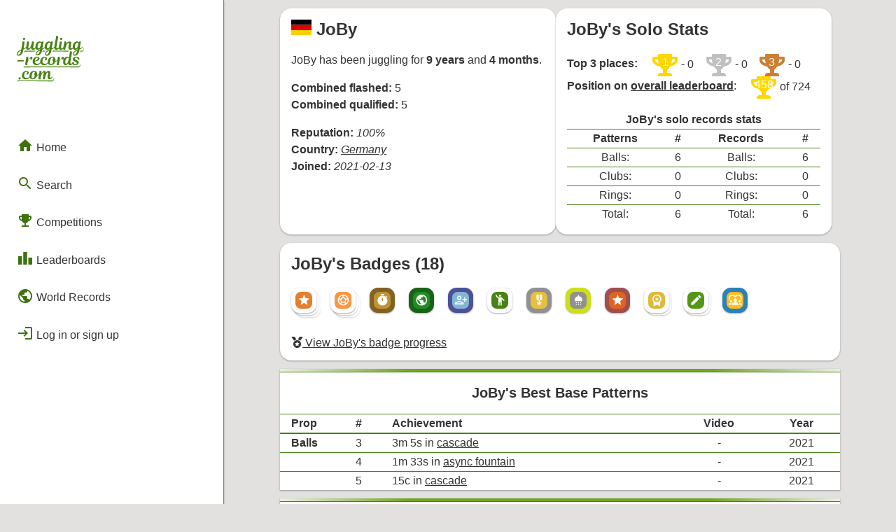

--- FILE ---
content_type: text/html; charset=UTF-8
request_url: https://juggling-records.com/juggler_page?j=0i6
body_size: 18079
content:
<!DOCTYPE html PUBLIC "-//W3C//DTD HTML 4.01//EN"
	   "http://www.w3.org/TR/html4/strict.dtd">
	 
	<html lang="en">
	<head>
		<!-- Global site tag (gtag.js) - Google Analytics -->
		<script async src="https://www.googletagmanager.com/gtag/js?id=UA-34084710-3"></script>
		<script>
		  window.dataLayer = window.dataLayer || [];
		  function gtag(){dataLayer.push(arguments);}
		  gtag('js', new Date());

		  gtag('config', 'UA-34084710-3');
		</script>


		<title>JoBy's page</title>
			<meta name="description" content="View JoBy's page to see their juggling achievements and activity on the site.">
		<link rel="stylesheet" type="text/css" href="css/style.css?r=22">
		<link href="css/flag-icon-css/css/flag-icon.css" rel="stylesheet">
		<meta name="viewport" content="width=800" />
		<meta name="theme-color" content="#488214" />
		<script src="https://kit.fontawesome.com/c0d6d8f970.js" crossorigin="anonymous"></script>
		<link 
			rel="preload"
			as="style" onload="this.rel = 'stylesheet'"
			href="https://fonts.googleapis.com/icon?family=Material+Icons&display=block">
	</head><body><div id="side-bar">
		<div id="side-bar-title-container">
			<a href="/">
				<div class="title"><svg
   width="33.876392mm"
   height="23.054329mm"
   viewBox="0 0 33.876392 23.054329"
   version="1.1"
   id="svg5"
   xmlns="http://www.w3.org/2000/svg"
   xmlns:svg="http://www.w3.org/2000/svg">
  <defs
     id="defs2">
    <rect
       x="47.449505"
       y="119.30161"
       width="361.81241"
       height="216.91248"
       id="rect791-2" />
  </defs>
  <g
     id="layer1"
     transform="translate(-9.1277325,-50.046553)">
    <path
       id="text789-7"
       style="font-style:normal;font-variant:normal;font-weight:normal;font-stretch:normal;font-size:32px;font-family:'Magnolia Script';-inkscape-font-specification:'Magnolia Script, Normal';font-variant-ligatures:normal;font-variant-caps:normal;font-variant-numeric:normal;font-variant-east-asian:normal;white-space:pre;shape-inside:url(#rect791-2);fill:#488214;fill-opacity:1;stroke-width:0.264583"
       d="m 29.320388,50.046593 c -0.313267,0 -0.440286,0.07648 -0.440286,0.07648 0,0 0.08487,0.194722 -0.0083,0.728122 l -0.770495,4.359939 c -0.02786,0.159198 -0.04505,0.306523 -0.05684,0.438217 -0.513739,0.392652 -1.314649,0.713652 -1.314649,0.713652 l 0.490927,-2.82825 c 0.0762,-0.4572 0.19482,-0.609267 0.19482,-0.609267 0,0 -0.135363,-0.08475 -0.42323,-0.08475 -0.414867,0 -0.626761,0.110162 -0.762227,0.414962 -0.194734,-0.245534 -0.490824,-0.414962 -0.914157,-0.414962 -0.990597,0 -2.091345,0.889031 -2.091345,2.77709 0,0.03658 0.0021,0.07079 0.0036,0.105937 -0.511452,0.358039 -1.214396,0.639238 -1.214396,0.639238 l 0.490926,-2.82825 c 0.0762,-0.4572 0.19482,-0.609267 0.19482,-0.609267 0,0 -0.135365,-0.08475 -0.42323,-0.08475 -0.414866,0 -0.626761,0.110162 -0.762227,0.414962 -0.194733,-0.245534 -0.490825,-0.414962 -0.914156,-0.414962 -0.990597,0 -2.091346,0.889031 -2.091346,2.77709 0,0.08484 0.0051,0.164156 0.01292,0.241329 -0.218717,0.300535 -0.504577,0.478526 -0.732772,0.478526 -0.304799,0 -0.448469,-0.237176 -0.363802,-0.745176 l 0.330213,-1.913577 c 0.101599,-0.592667 0.02561,-0.838192 -0.626319,-0.838192 -0.313266,0 -0.440283,0.07596 -0.440283,0.07596 0,0 0.0762,0.178221 0,0.643888 -0.127,0.753533 -0.49118,1.659358 -0.855245,2.209683 -0.220133,0.338667 -0.440569,0.56741 -0.626835,0.56741 -0.245533,0 -0.363719,-0.220208 -0.279053,-0.7028 l 0.338481,-1.955953 c 0.1016,-0.592667 0.02561,-0.838192 -0.626319,-0.838192 -0.313265,0 -0.440283,0.07596 -0.440283,0.07596 0,0 0.08435,0.19472 -0.0088,0.72812 l -0.245463,1.405599 c -0.04043,0.233611 -0.06499,0.423024 -0.08061,0.597379 -0.513649,0.393361 -1.316199,0.715203 -1.316199,0.715203 l 0.457336,-2.684073 c 0.1016,-0.592667 0.0251,-0.838192 -0.626835,-0.838192 -0.313266,0 -0.440283,0.07596 -0.440283,0.07596 0,0 0.08487,0.19472 -0.0083,0.72812 l -0.542086,3.234428 c -0.685798,0.338667 -1.125927,0.592982 -1.5492595,0.957048 -0.4148651,0.3556 -0.7110677,0.812531 -0.7110677,1.312064 0,0.524933 0.3725309,0.888836 0.9482622,0.888836 1.253063,0 2.0402,-1.091885 2.370398,-3.056144 l 0.01705,-0.101804 c 0.499532,-0.245533 1.032905,-0.541697 1.346171,-0.778764 0.01509,-0.01132 0.02126,-0.01918 0.03514,-0.02997 -2.6e-5,0.007 -10e-4,0.01418 -10e-4,0.02119 0,0.5842 0.35516,0.982369 0.922425,0.982369 0.465665,0 0.838643,-0.23726 1.194242,-0.719852 0.135466,-0.1778 0.262322,-0.389252 0.380855,-0.626319 -0.0085,0.118534 -0.0088,0.211638 -0.0088,0.287838 0,0.677333 0.406439,1.058333 0.990637,1.058333 0.570896,0 1.034425,-0.388985 1.295529,-0.776697 0.193875,0.524877 0.625376,0.776697 1.134814,0.776697 0.440265,0 0.863328,-0.270891 1.201994,-0.795816 l -0.101803,0.600996 c -0.694264,0.338666 -1.134394,0.592981 -1.549259,0.957048 -0.414866,0.3556 -0.682637,0.604038 -0.682637,1.103572 0,0.524933 0.372531,0.888835 0.948262,0.888835 1.253063,0 2.011769,-0.883393 2.341967,-2.847652 l 0.01705,-0.101803 c 0.499532,-0.245534 1.032905,-0.541698 1.346171,-0.778764 l 5.29e-4,-5.3e-4 c 0.151295,0.659914 0.623487,0.974101 1.193209,0.974101 0.440265,0 0.863845,-0.270891 1.202509,-0.795816 l -0.101801,0.600995 c -0.694265,0.338667 -1.134394,0.592982 -1.54926,0.957049 -0.414865,0.3556 -0.635252,0.822007 -0.635252,1.32154 0,0.524934 0.372531,0.888836 0.948263,0.888836 1.253063,0 1.964382,-1.101362 2.294582,-3.065621 l 0.01704,-0.101804 c 0.499533,-0.245533 1.032904,-0.541697 1.34617,-0.778764 0.0164,-0.0123 0.02326,-0.02085 0.03824,-0.03256 0.02135,0.643152 0.4182,1.006142 0.986504,1.006142 0.57862,0 1.072346,-0.399338 1.346171,-0.7922 0.09432,0.509061 0.46273,0.7922 0.964798,0.7922 0.50483,0 0.928333,-0.30443 1.200443,-0.642855 -0.04753,0.45126 0.07898,0.642855 0.653706,0.642855 0.313267,0 0.440285,-0.07648 0.440285,-0.07648 0,0 -0.08435,-0.194723 0.0088,-0.728123 0.262466,-1.422392 1.066509,-2.683555 1.599901,-2.683555 0.186266,0 0.27134,0.126899 0.203607,0.533299 l -0.161232,0.931209 c -0.0508,0.2794 -0.126605,0.745183 -0.126605,0.965317 0,0.635 0.389225,1.058333 1.024225,1.058333 0.543375,0 1.008841,-0.390827 1.270723,-0.775147 0.194154,0.523822 0.624845,0.775147 1.133782,0.775147 0.440266,0 0.863843,-0.270891 1.20251,-0.795816 l -0.101801,0.600995 c -0.694267,0.338667 -1.134394,0.592982 -1.54926,0.957049 -0.414867,0.3556 -0.711586,0.81253 -0.711586,1.312063 0,0.524933 0.37253,0.888836 0.948264,0.888836 1.253058,0 2.040715,-1.091885 2.370915,-3.056144 l 0.01704,-0.101804 c 0.499533,-0.245533 1.032904,-0.541697 1.346171,-0.778764 0.169333,-0.127 0.26212,-0.220223 0.279053,-0.30489 0.0254,-0.127 -0.05911,-0.19482 -0.160713,-0.19482 -0.508,0.414866 -1.379762,0.762227 -1.379762,0.762227 l 0.490926,-2.82825 c 0.0762,-0.4572 0.194821,-0.609267 0.194821,-0.609267 0,0 -0.135364,-0.08475 -0.42323,-0.08475 -0.414867,0 -0.626761,0.110162 -0.762228,0.414962 -0.194733,-0.245534 -0.491339,-0.414962 -0.914672,-0.414962 -0.9906,0 -2.09083,0.889031 -2.09083,2.77709 0,0.08618 0.0054,0.166674 0.01344,0.244946 -0.202274,0.290862 -0.45449,0.474909 -0.73329,0.474909 -0.3556,0 -0.423465,-0.330309 -0.347265,-0.745175 l 0.203089,-1.193726 c 0.04233,-0.254 0.07648,-0.499481 0.07648,-0.685747 0,-0.524926 -0.338897,-0.872297 -0.872297,-0.872297 -0.6858,0 -1.329131,0.677505 -1.659331,1.22783 l 0.0677,-0.389638 c 0.1016,-0.592667 0.02561,-0.838192 -0.626319,-0.838192 -0.313259,0 -0.440283,0.07596 -0.440283,0.07596 0,0 0.08435,0.19472 -0.0088,0.72812 l -0.346231,2.001428 c -0.222986,0.429212 -0.586187,0.691433 -0.864031,0.691433 -0.3048,0 -0.448985,-0.237175 -0.364318,-0.745175 l 0.33021,-1.913578 c 0.1016,-0.592667 0.02561,-0.838192 -0.626316,-0.838192 -0.313267,0 -0.440285,0.07596 -0.440285,0.07596 0,0 0.08435,0.186254 -0.0088,0.72812 l -0.270786,1.566312 c -0.03429,0.195967 -0.05218,0.368136 -0.06305,0.519348 -0.225245,0.378844 -0.563237,0.607201 -0.868164,0.607201 -0.3048,0 -0.448984,-0.245642 -0.364318,-0.745175 l 0.829924,-4.707724 c 0.1016,-0.592666 0.02508,-0.838192 -0.626835,-0.838192 z m -16.50132,0.914673 c -0.321731,0 -0.592728,0.262133 -0.592728,0.609266 0,0.296334 0.20318,0.507979 0.507979,0.507979 0.372533,0 0.609782,-0.28761 0.609782,-0.583943 0,-0.3048 -0.2033,-0.533302 -0.525033,-0.533302 z m 18.753895,0 c -0.321734,0 -0.59273,0.262133 -0.59273,0.609266 0,0.296334 0.203181,0.507979 0.507981,0.507979 0.372526,0 0.609264,-0.28761 0.609264,-0.583943 0,-0.3048 -0.202782,-0.533302 -0.524515,-0.533302 z M 20.82013,53.416414 c 0.321733,0 0.482423,0.236844 0.558623,0.406178 l -0.07597,0.398425 c -0.160866,0.846659 -0.609647,2.116667 -1.210779,2.116667 -0.313265,0 -0.499711,-0.228674 -0.499711,-0.7028 0,-1.363133 0.652101,-2.21847 1.227832,-2.21847 z m 4.715992,0 c 0.321732,0 0.482422,0.236844 0.558622,0.406178 l -0.07597,0.398425 c -0.160866,0.846659 -0.609647,2.116667 -1.210778,2.116667 -0.313266,0 -0.499711,-0.228674 -0.499711,-0.7028 0,-1.363133 0.6521,-2.21847 1.227832,-2.21847 z m 14.105082,0 c 0.321733,0 0.482939,0.236844 0.559139,0.406178 l -0.07648,0.398425 c -0.160867,0.846659 -0.609653,2.116667 -1.210778,2.116667 -0.313267,0 -0.499195,-0.228674 -0.499195,-0.7028 0,-1.363133 0.651582,-2.21847 1.227315,-2.21847 z m -28.346073,3.996139 c -0.245533,1.354659 -0.702665,2.066023 -1.303797,2.066023 -0.2624659,0 -0.3896403,-0.160721 -0.3896403,-0.380854 0,-0.296334 0.169512,-0.584155 0.4997113,-0.905889 0.253999,-0.245533 0.634927,-0.491421 1.193726,-0.77928 z m 9.465572,0 c -0.254,1.354659 -0.682701,1.857531 -1.275366,1.857531 -0.262466,0 -0.418071,-0.06595 -0.418071,-0.286086 0,-0.296333 0.169512,-0.470431 0.499711,-0.792165 0.245532,-0.245533 0.634927,-0.491421 1.193726,-0.77928 z m 4.715991,0 c -0.253999,1.354659 -0.635316,2.0755 -1.227981,2.0755 -0.262466,0 -0.38964,-0.160721 -0.38964,-0.380854 0,-0.296333 0.0937,-0.593632 0.423895,-0.915366 0.245533,-0.245533 0.634927,-0.491421 1.193726,-0.77928 z m 14.105598,0 c -0.254,1.354659 -0.711129,2.066023 -1.303795,2.066023 -0.262467,0 -0.389642,-0.160721 -0.389642,-0.380854 0,-0.296334 0.169519,-0.584155 0.499711,-0.905889 0.245533,-0.245533 0.634934,-0.491421 1.193726,-0.77928 z m -3.286353,0.330296 c -0.313266,0 -0.440282,0.07648 -0.440282,0.07648 0,0 0.08435,0.194723 -0.0088,0.728123 l -0.406176,2.362128 c -0.05089,0.295955 -0.482634,-0.372586 -0.880567,-0.372586 -0.990592,0 -2.091346,0.889032 -2.091346,2.777091 0,0.9906 0.550103,1.456242 1.24437,1.456242 0.491066,0 0.948713,-0.338783 1.304313,-0.965316 0.03387,0.618067 0.431837,0.965316 0.990637,0.965316 0.477086,0 0.87802,-0.273118 1.150835,-0.588594 0.203205,0.314602 0.648308,0.588594 1.405599,0.588594 1.227658,0 1.795237,-0.575503 1.795237,-1.244369 0,-0.448726 -0.220125,-0.796034 -0.838192,-1.117759 l -0.72812,-0.380857 c -0.278498,-0.145672 -0.414962,-0.288285 -0.414962,-0.533818 0,-0.296334 0.228865,-0.5333 0.694531,-0.5333 0.474134,0 0.719336,0.321919 0.719336,0.719852 0,0.1524 -0.04237,0.245465 -0.04237,0.245465 0,0 0.118827,0.118337 0.406694,0.118337 0.296325,0 0.55862,-0.186245 0.55862,-0.507979 0,-0.440266 -0.491125,-0.998905 -1.540991,-0.998905 -1.202259,0 -1.794722,0.558575 -1.794722,1.244367 0,0.567267 0.329996,0.838208 0.736388,1.058334 l 0.829924,0.440285 c 0.304456,0.161517 0.414962,0.330618 0.414962,0.533818 0,0.279392 -0.228984,0.533299 -0.711584,0.533299 -0.4826,-0.0085 -0.702799,-0.304985 -0.702799,-0.719852 0,-0.1524 0.04238,-0.245464 0.04238,-0.245464 0,0 -0.118312,-0.118338 -0.406178,-0.118338 -0.07467,0 -0.14723,0.01177 -0.21394,0.03462 -0.0021,-5.9e-5 -0.0039,-0.0011 -0.0062,-0.0011 -7.94e-4,0.0019 -0.0019,0.0034 -0.0026,0.0052 -0.190942,0.06888 -0.331414,0.228777 -0.334862,0.460954 -0.181858,0.172162 -0.382323,0.270785 -0.551389,0.270785 -0.3048,0 -0.448984,-0.237175 -0.364318,-0.745175 l 0.812872,-4.707723 c 0.102314,-0.592545 -0.32471,-0.8181 -0.425284,-0.824791 z m -21.992456,2.794145 c -0.313265,0 -0.440283,0.07596 -0.440283,0.07596 0,0 0.08409,0.194587 -0.0083,0.72812 l -0.448551,2.591056 c -0.1016,0.592667 -0.02561,0.838192 0.626318,0.838192 0.313266,0 0.440283,-0.07648 0.440283,-0.07648 0,0 -0.08467,-0.17743 0,-0.676963 0.203199,-1.193792 0.482353,-1.719093 0.804085,-2.167826 0.279399,-0.389459 0.466047,-0.499192 0.601514,-0.499192 0.126999,0 0.177767,0.0675 0.177767,0.186033 0,0.2286 -0.110071,0.423231 -0.110071,0.423231 0,0 0.160723,0.05116 0.380855,0.05116 0.414866,0 0.7028,-0.338738 0.7028,-0.812871 0,-0.4318 -0.262612,-0.660424 -0.677478,-0.660424 -0.380999,0 -1.679841,2.256552 -1.489832,1.210778 l 0.0677,-0.372586 c 0.103022,-0.56701 0.0251,-0.838192 -0.626835,-0.838192 z m 5.08031,0 c -1.126063,0 -2.269112,0.905912 -2.269112,2.404504 0,1.143 0.804448,1.828829 1.913579,1.828829 1.06515,0 1.795692,-0.592571 2.067057,-1.011309 0.286546,0.632288 0.931743,1.011309 1.751314,1.011309 1.016509,0 1.712948,-0.526624 2.01693,-0.937926 0.224272,0.612753 0.766903,0.937926 1.445908,0.937926 1.151459,0 1.930085,-0.685903 2.217952,-1.693436 0.405103,-0.05064 1.038241,-0.740283 0.985985,-0.438216 l -0.223758,1.29346 c -0.1016,0.592667 -0.02561,0.838192 0.626319,0.838192 0.313267,0 0.440283,-0.07648 0.440283,-0.07648 0,0 -0.08467,-0.17743 0,-0.676963 0.2032,-1.193792 0.48287,-1.719093 0.804603,-2.167826 0.279392,-0.389459 0.465529,-0.499192 0.600996,-0.499192 0.127,0 0.177765,0.0675 0.177765,0.186033 0,0.2286 -0.110069,0.423231 -0.110069,0.423231 0,0 0.160721,0.05116 0.380855,0.05116 0.414866,0 0.702799,-0.338738 0.702799,-0.812871 0,-0.4318 -0.262617,-0.660424 -0.677476,-0.660424 -0.381,0 -1.67984,2.256549 -1.489832,1.210778 l 0.0677,-0.372586 c 0.101593,-0.567267 0.02561,-0.838192 -0.626319,-0.838192 -0.313266,0 -0.440285,0.07596 -0.440285,0.07596 0,0 0.08435,0.19472 -0.0088,0.72812 l -0.123507,0.714684 c -0.01611,0.09319 -0.417566,0.545693 -1.002522,0.631487 0.0254,-0.169334 0.04237,-0.347033 0.04237,-0.5333 0,-0.9652 -0.567452,-1.616956 -1.558044,-1.616956 -1.4478,0 -2.345075,1.083919 -2.345075,2.616377 0,0.107027 0.0084,0.207471 0.0217,0.304374 -0.271637,0.316879 -0.765122,0.64389 -1.495,0.64389 -0.787397,0 -1.244368,-0.499663 -1.244368,-1.295529 0,-1.117592 0.609366,-1.845882 1.134297,-1.845882 0.2286,0 0.389642,0.152575 0.389642,0.389642 0,0.558792 -0.31316,0.821137 -0.31316,0.821137 0,0 0.101377,0.203088 0.406177,0.203088 0.440266,0 0.72812,-0.372567 0.72812,-0.880567 0,-0.550326 -0.490993,-0.95653 -1.193725,-0.95653 -1.15993,0 -2.252059,0.965412 -2.252059,2.438612 0,0.158819 0.01844,0.3082 0.05064,0.449585 -0.262573,0.326665 -0.757639,0.676444 -1.557528,0.676444 -0.719664,0 -1.159979,-0.491037 -1.210779,-1.126029 1.490129,-0.2794 2.379183,-0.78758 2.379183,-1.558047 0,-0.431792 -0.347182,-0.880565 -1.210779,-0.880565 z m 7.628476,0.414962 c 0.313266,0 0.508021,0.228306 0.550354,0.65164 -0.2794,0.05927 -0.432017,0.287808 -0.432017,0.575675 0,0.2794 0.110278,0.508344 0.321945,0.66921 -0.220133,1.015992 -0.601133,1.498616 -1.058333,1.498616 -0.3556,0 -0.559139,-0.296524 -0.559139,-0.829924 0,-0.211666 0.03415,-0.651647 0.07648,-0.87178 0.237066,-1.261534 0.677375,-1.693437 1.100709,-1.693437 z m -7.620207,0.0083 c 0.177799,0 0.296105,0.118822 0.296105,0.296622 0,0.5588 -0.431579,1.074801 -1.46451,1.320334 0.09313,-1.058333 0.685806,-1.616956 1.168405,-1.616956 z m 15.388206,0.152445 c 0.321734,0 0.5934,0.223774 0.558623,0.406178 l -0.07596,0.398425 c -0.161407,0.846556 -0.609645,2.116667 -1.210779,2.116667 -0.313266,0 -0.49971,-0.228674 -0.49971,-0.7028 0,-1.363133 0.652097,-2.21847 1.22783,-2.21847 z m -22.161436,1.060617 c 0,0 -0.126939,0.07596 -0.465605,0.07596 h -2.13372 c -0.5249317,0 -0.7027994,0.220352 -0.7027994,0.542086 0,0.160866 0.067696,0.220141 0.067696,0.220141 0,0 0.1269386,-0.07648 0.4656045,-0.07648 h 2.1337199 c 0.524932,0 0.7028,-0.219835 0.7028,-0.541568 0,-0.160867 -0.0677,-0.220141 -0.0677,-0.220141 z m 1.332029,5.484119 c 0.252469,0 -0.501726,0.04574 -0.737208,0.13249 -0.846405,0.311827 -1.514851,1.153575 -1.514851,2.306122 0,1.092192 0.795982,1.794721 1.913578,1.794721 1.016506,0 1.712948,-0.526624 2.016932,-0.937927 0.224265,0.612765 0.766897,0.937927 1.445906,0.937927 1.151463,0 1.930087,-0.685903 2.217953,-1.693436 0.405101,-0.05064 1.038242,-0.740286 0.985986,-0.438216 l -0.223759,1.29346 c -0.1016,0.592667 -0.02561,0.838192 0.626318,0.838192 0.313266,0 0.440284,-0.07648 0.440284,-0.07648 0,0 -0.08435,-0.194723 0.0088,-0.728123 0.279399,-1.566325 0.939574,-2.683555 1.354439,-2.683555 0.2032,0 0.259018,0.168593 0.19482,0.533299 l -0.372587,2.116667 c -0.101599,0.592667 -0.0251,0.838192 0.626835,0.838192 0.313266,0 0.439767,-0.07648 0.439767,-0.07648 0,0 -0.08435,-0.194723 0.0088,-0.728123 0.262466,-1.447792 0.914372,-2.683555 1.346172,-2.683555 0.186259,0 0.271737,0.135522 0.203086,0.533299 l -0.160713,0.931209 c -0.05113,0.296276 -0.127124,0.745184 -0.127124,0.965317 0,0.635 0.389744,1.058333 1.024742,1.058333 0.7874,0 1.413632,-0.821354 1.489832,-1.253154 0.0254,-0.1524 -0.05065,-0.220141 -0.160713,-0.220141 -0.220133,0.4572 -0.550169,0.736907 -0.888836,0.736907 -0.3048,0 -0.432242,-0.245695 -0.347266,-0.745175 l 0.203089,-1.193726 c 0.04319,-0.253857 0.07597,-0.499481 0.07597,-0.685747 0,-0.524926 -0.338381,-0.872297 -0.871779,-0.872297 -0.601134,0 -1.117614,0.584001 -1.388547,1.066601 0,-0.06773 0.0083,-0.126769 0.0083,-0.186036 0,-0.550325 -0.347168,-0.880565 -0.880566,-0.880565 -0.584198,0 -1.451322,1.577057 -1.362708,1.041281 l 0.03359,-0.203089 c 0.1016,-0.592667 0.02561,-0.838192 -0.626318,-0.838192 -0.313266,0 -0.440284,0.07596 -0.440284,0.07596 0,0 0.08435,0.194721 -0.0088,0.728121 l -0.123506,0.714684 c -0.01611,0.09319 -0.417569,0.545693 -1.002523,0.631486 0.0254,-0.169333 0.04237,-0.347032 0.04237,-0.533299 0,-0.9652 -0.566931,-1.616956 -1.557528,-1.616956 -1.447795,0 -2.345593,1.083918 -2.345593,2.616377 0,0.107027 0.0084,0.20747 0.0217,0.304374 -0.271636,0.316878 -0.765122,0.64389 -1.494999,0.64389 -0.787397,0 -1.244368,-0.499663 -1.244368,-1.295529 0,-1.117593 0.609366,-1.845882 1.134298,-1.845882 0.228599,0 0.38964,0.152575 0.38964,0.389641 0,0.558792 -0.313159,0.821137 -0.313159,0.821137 0,0 0.101378,0.203089 0.406176,0.203089 0.440266,0 0.728121,-0.372568 0.728121,-0.880568 0,-0.550325 -0.490994,-0.956529 -1.193725,-0.956529 z m 3.827157,0.414962 c 0.313265,0 0.50802,0.228306 0.550354,0.651639 -0.2794,0.05927 -0.432015,0.287809 -0.432015,0.575676 0,0.2794 0.110278,0.508344 0.321944,0.66921 -0.220133,1.015992 -0.601135,1.498616 -1.058334,1.498616 -0.355599,0 -0.559139,-0.296524 -0.559139,-0.829924 0,-0.211666 0.03415,-0.651647 0.07648,-0.871781 0.237066,-1.261533 0.677376,-1.693436 1.100709,-1.693436 z m -7.196977,2.785358 c -0.321732,0 -0.5927288,0.26265 -0.5927288,0.609783 0,0.296333 0.2031798,0.507979 0.5079798,0.507979 0.372532,0 0.609781,-0.288126 0.609781,-0.584459 0,-0.3048 -0.2033,-0.533303 -0.525032,-0.533303 z m 30.36476,-4.684487 c -0.313267,0 0.651883,-3.2e-5 -4.8e-5,-3.2e-5 z" />
    <path
       id="text789-7-0"
       style="font-style:normal;font-variant:normal;font-weight:normal;font-stretch:normal;font-size:32px;font-family:'Magnolia Script';-inkscape-font-specification:'Magnolia Script, Normal';font-variant-ligatures:normal;font-variant-caps:normal;font-variant-numeric:normal;font-variant-east-asian:normal;white-space:pre;shape-inside:url(#rect791-2);fill:#7ca953;fill-opacity:1;stroke-width:0.264583"
       d="m 35.260467,57.333624 c 0,0 -0.126937,0.07648 -0.465606,0.07648 h -7.086846 c -0.524931,0 -0.702797,0.219837 -0.702797,0.54157 0,0.160867 0.0677,0.220142 0.0677,0.220142 0,0 0.167853,-0.134488 0.50581,-0.156384 1.172207,-0.07595 2.344384,-0.06022 3.516619,-0.04691 1.177364,0.01337 2.346648,0.04468 3.530023,0.127323 0.523655,0.03657 0.702799,-0.220353 0.702799,-0.542086 0,-0.160867 -0.0677,-0.220142 -0.0677,-0.220142 z m -16.783652,0.0097 c 0,0 -0.126939,0.07648 -0.465606,0.07648 h -4.578768 c -0.524933,0 -0.702799,0.219837 -0.702799,0.541573 0,0.160864 0.0677,0.220139 0.0677,0.220139 0,0 0.12703,-0.06803 0.465603,-0.07597 l 4.57207,-0.10722 c 0.524787,-0.0123 0.7095,-0.113133 0.7095,-0.434866 0,-0.160867 -0.0677,-0.220139 -0.0677,-0.220139 z m 4.973666,0.0035 c 0,0 -0.126939,0.07648 -0.465606,0.07648 h -0.18147 c -0.524933,0 -0.702799,0.219837 -0.702799,0.541573 0,0.160864 0.0677,0.220141 0.0677,0.220141 0,0 0.126937,-0.07597 0.465603,-0.07597 h 0.181473 c 0.524931,0 0.702799,-0.220353 0.702799,-0.542086 0,-0.160867 -0.0677,-0.220141 -0.0677,-0.220141 z m 17.524523,8.797205 c -0.313267,0 0.651883,-3.2e-5 -4.8e-5,-3.2e-5 z m -13.534308,5.998038 c -0.217525,0.188344 -0.346509,0.197104 -0.586227,0.197104 H 10.018513 c -0.5249297,0 -0.7027957,0.219837 -0.7027957,0.54157 0,0.160867 0.0677,0.220142 0.0677,0.220142 0,0 0.28956,-0.148376 0.6264317,-0.18319 1.037495,-0.10722 2.226102,-0.108664 3.404101,-0.104722 1.550288,0.0052 3.087237,0.06309 4.637449,0.07926 1.506189,0.01572 3.012074,0.0532 4.518175,0.07582 1.430207,0.02148 2.860485,0.03791 4.290727,0.05686 0.75606,0.01003 1.149186,-0.864537 1.114647,-1.450814 -0.0095,-0.160866 -0.205886,-0.162467 -0.205886,-0.162467 -0.06906,0.290034 -0.143793,0.563605 -0.328366,0.730443 z M 42.361307,57.248901 c -0.217525,0.188344 -0.346509,0.197104 -0.586227,0.197104 h -0.07166 c -0.524931,0 -0.702797,0.219837 -0.702797,0.541571 0,0.160866 0.0677,0.220141 0.0677,0.220141 0,0 0.126936,-0.07597 0.465603,-0.07597 h 0.246988 c 0.618752,0 1.256406,-1.276659 1.221867,-1.862936 -0.0095,-0.160867 -0.05846,-0.195975 -0.05846,-0.195975 -0.0078,0.233429 -0.365488,0.987722 -0.583012,1.176065 z m -1.627847,7.850317 c -0.217524,0.188347 -0.346509,0.197104 -0.586226,0.197104 H 13.257109 c -0.52493,0 -0.702796,0.219837 -0.702796,0.541571 0,0.160866 0.0677,0.220144 0.0677,0.220144 0,0 0.126974,-0.07099 0.465603,-0.07597 l 9.231224,-0.135649 c 0,0 11.905278,0.062 17.834225,0.135649 0.756068,0.0094 1.149186,-0.864539 1.114647,-1.450816 -0.0095,-0.160864 -0.205885,-0.162465 -0.205885,-0.162465 -0.0078,0.233429 -0.110842,0.542089 -0.328367,0.730432 z" />
  </g>
</svg>
</div>
			</a>

			<a href="javascript: closeSideMenu()">
				<div id="close" class="hide-on-not-phones"><i class="material-icons">close</i></div>
			</a>
		</div>
		
		<div id="side-bar-button-container">
			<a href="/">
			<div class="menu-button" >
				<i class="material-icons">home</i> Home
			</div>
		</a><div class="menu-button-group">
				
			<div class="menu-button" onclick="toggleSubMenu('search')">
				<i class="material-icons">search</i> Search
			</div>
		
				
				<div id="sub-menu-search" class="menu-button-sub-group"><a href="/search">
			<div class="menu-button" >
				<i class="material-icons">texture</i> Patterns
			</div>
		</a><a href="/jugglers">
			<div class="menu-button" >
				<i class="material-icons">person</i> Jugglers
			</div>
		</a><a href="/passing_teams">
			<div class="menu-button" >
				<i class="material-icons">group</i> Passing Teams
			</div>
		</a><a href="/groups">
			<div class="menu-button" >
				<i class="material-icons">groups</i> Groups
			</div>
		</a>
				</div>
			</div><div class="menu-button-group">
				
			<div class="menu-button" onclick="toggleSubMenu('competitions')">
				<i class="material-icons">emoji_events</i> Competitions
			</div>
		
				
				<div id="sub-menu-competitions" class="menu-button-sub-group"><a href="/numbers_league">
			<div class="menu-button" >
				<i class="material-icons">settings_accessibility</i> Numbers League
			</div>
		</a><a href="/endurance_league">
			<div class="menu-button" >
				<i class="material-icons">directions_bike</i> Endurance League
			</div>
		</a><a href="/numbers_league_lives">
			<div class="menu-button" >
				<i class="material-icons">electric_bolt</i> Live Competitions
			</div>
		</a>
				</div>
			</div>

			<div class="menu-button-group">
				
			<div class="menu-button" onclick="toggleSubMenu('leaderboard')">
				<i class="material-icons">leaderboard</i> Leaderboards
			</div>
		
				
				<div id="sub-menu-leaderboard" class="menu-button-sub-group"><a href="/leaderboard">
			<div class="menu-button" >
				<i class="material-icons">person</i> Solo
			</div>
		</a><a href="/leaderboard?r=select">
			<div class="menu-button" >
				<i class="material-icons">public</i> Regional
			</div>
		</a><a href="/leaderboard?r=combined">
			<div class="menu-button" >
				<i class="material-icons">bolt</i> Flashes & Qualifies
			</div>
		</a><a href="/leaderboard?r=badge">
			<div class="menu-button" >
				<i class="material-icons">military_tech</i> Badges
			</div>
		</a>
				</div>
			</div>

			<a href="/world_records">
			<div class="menu-button" >
				<i class="material-icons">public</i> World Records
			</div>
		</a>
			
			<span class="hide-on-phones"><a href="/login"><div class="menu-button"><i class="material-icons">login</i> Log in or sign up</div></a></span></div>
	</div>

	<div id="side-bar-mask" class="hide-on-not-phones" onclick="closeSideMenu()"></div><script src="res/scripts/menu.js?v=15"></script><script src="res/scripts/page_loader.js?v=15"></script><script src="res/scripts/spinner.js?v=15"></script><div id="phone-top-menu">
		<a href="javascript: openSideMenu()">
			<div class="phone-menu-button">
				<i class="material-icons">menu</i>
			</div>
		</a>

		<div class="title">
			<a href="/"><svg
   width="51.577213mm"
   height="5.4544477mm"
   viewBox="0 0 51.577214 5.4544479"
   version="1.1"
   id="svg5"
   sodipodi:docname="logo-long.svg"
   inkscape:export-filename="logo-long4.svg"
   inkscape:export-xdpi="96"
   inkscape:export-ydpi="96"
   xmlns:inkscape="http://www.inkscape.org/namespaces/inkscape"
   xmlns:sodipodi="http://sodipodi.sourceforge.net/DTD/sodipodi-0.dtd"
   xmlns="http://www.w3.org/2000/svg"
   xmlns:svg="http://www.w3.org/2000/svg">
  <sodipodi:namedview
     id="namedview8"
     pagecolor="#ffffff"
     bordercolor="#000000"
     borderopacity="0.25"
     inkscape:showpageshadow="2"
     inkscape:pageopacity="0.0"
     inkscape:pagecheckerboard="0"
     inkscape:deskcolor="#d1d1d1"
     inkscape:document-units="mm"
     showgrid="false" />
  <defs
     id="defs2" />
  <g
     id="layer1"
     transform="translate(-70.305979,-64.601797)">
    <path
       id="text485"
       style="font-size:8.46667px;line-height:0;font-family:Luminari;-inkscape-font-specification:'Luminari, Normal';letter-spacing:-0.132292px;word-spacing:-0.396875px;fill:#488214;stroke-width:0.264583"
       d="m 85.177939,64.601798 v 4.288627 h 0.992188 v -4.288627 z m 1.769401,0 v 0.752409 h 1.047481 v -0.752409 z m 30.4493,0 v 1.317749 c -0.12494,-0.06063 -0.24747,-0.110243 -0.3669,-0.148828 -0.11759,-0.04042 -0.26918,-0.06098 -0.45475,-0.06098 -0.17823,0 -0.35611,0.03859 -0.53434,0.115756 -0.17822,0.07533 -0.32981,0.182073 -0.45475,0.319877 -0.13229,0.145153 -0.23702,0.319533 -0.31419,0.523482 -0.0753,0.202112 -0.11317,0.434886 -0.11317,0.697632 0,0.492418 0.113,0.883782 0.339,1.174088 0.22599,0.290307 0.52715,0.435116 0.90382,0.435116 0.19476,0 0.3669,-0.03307 0.51573,-0.09922 0.14882,-0.06615 0.30868,-0.168867 0.47955,-0.308508 v 0.322461 h 0.99219 v -4.288627 z m -46.541858,0.185001 v 0.754993 h 0.939478 v 1.634526 c 0,0.167201 -0.0028,0.305006 -0.0083,0.413411 -0.0055,0.106568 -0.02905,0.204524 -0.07131,0.294556 -0.0441,0.09187 -0.118511,0.163527 -0.223242,0.214974 -0.102893,0.05145 -0.250976,0.07751 -0.443901,0.07751 -0.148827,0 -0.270842,-0.01378 -0.366385,-0.04134 -0.09554,-0.0294 -0.187758,-0.06098 -0.275953,-0.09405 h -0.09922 v 0.832507 c 0.126779,0.02572 0.274115,0.04502 0.441316,0.05788 0.167202,0.0147 0.345084,0.02222 0.534335,0.02222 0.279282,0 0.513549,-0.03158 0.702799,-0.09405 0.18925,-0.06431 0.351113,-0.153996 0.485242,-0.269751 0.126779,-0.108406 0.222496,-0.240698 0.286804,-0.396875 0.06431,-0.158015 0.09612,-0.327399 0.09612,-0.507463 v -2.899048 z m 27.07535,0 v 4.103626 h 1.053166 v -1.504818 h 0.487826 l 1.118796,1.504818 h 1.29243 l -1.36943,-1.758549 c 0.26091,-0.126779 0.46084,-0.285369 0.60048,-0.476457 0.14148,-0.191088 0.21239,-0.438389 0.21239,-0.741557 0,-0.220485 -0.0461,-0.403134 -0.13798,-0.548287 -0.09,-0.14699 -0.21204,-0.266765 -0.36638,-0.358634 -0.1525,-0.09187 -0.31586,-0.15124 -0.49041,-0.178801 -0.17455,-0.02756 -0.383268,-0.04134 -0.625802,-0.04134 z m 1.053166,0.754993 h 0.382922 c 0.12678,0 0.23777,0.0035 0.333313,0.01085 0.09554,0.0055 0.17949,0.02331 0.251148,0.05271 0.102889,0.04226 0.175299,0.100138 0.217559,0.173633 0.0423,0.07349 0.0636,0.16169 0.0636,0.264583 0,0.115755 -0.0178,0.208199 -0.0527,0.278019 -0.0331,0.06798 -0.0862,0.130627 -0.15968,0.187586 -0.07717,0.0588 -0.172886,0.09664 -0.286804,0.113171 -0.113917,0.01654 -0.255224,0.02481 -0.424263,0.02481 h -0.325045 z m 4.707202,0.157096 c -0.5457,0 -0.97565,0.149575 -1.28984,0.449069 -0.31235,0.297655 -0.4687,0.702053 -0.4687,1.212845 0,0.516304 0.16536,0.913927 0.49609,1.193209 0.33073,0.279282 0.80678,0.419096 1.42782,0.419096 0.2407,0 0.46044,-0.02004 0.65887,-0.06046 0.19844,-0.04042 0.4094,-0.105822 0.63356,-0.195854 v -0.796334 h -0.11007 c -0.11392,0.08636 -0.26901,0.16703 -0.46561,0.242363 -0.1966,0.07533 -0.3998,0.113171 -0.60926,0.113171 -0.33073,0 -0.58154,-0.06465 -0.75241,-0.19327 -0.16904,-0.128616 -0.26074,-0.314021 -0.27544,-0.556555 h 2.27066 v -0.347266 c 0,-0.477719 -0.12678,-0.843532 -0.38033,-1.09709 -0.25356,-0.255396 -0.63189,-0.382923 -1.13534,-0.382924 z m 6.74119,0 c -0.53284,0 -0.949,0.146073 -1.2485,0.438217 -0.29765,0.292143 -0.44648,0.694532 -0.44648,1.207161 0,0.508955 0.14808,0.910597 0.4439,1.204578 0.29765,0.292143 0.71457,0.438216 1.25108,0.438216 0.53652,0 0.95269,-0.146073 1.24851,-0.438216 0.29765,-0.293981 0.44648,-0.695623 0.44648,-1.204578 0,-0.508955 -0.14756,-0.910597 -0.44338,-1.204578 -0.29398,-0.293981 -0.71142,-0.4408 -1.25161,-0.4408 z m -31.700386,0.01085 c -0.185575,0 -0.367477,0.03583 -0.545703,0.107487 -0.176389,0.07166 -0.325217,0.172141 -0.446484,0.300757 -0.130454,0.137804 -0.231166,0.29915 -0.302824,0.484725 -0.07166,0.185576 -0.107487,0.406063 -0.107487,0.661458 0,0.532841 0.117248,0.929717 0.352433,1.190625 0.235185,0.260909 0.569934,0.391708 1.003556,0.391708 0.178226,0 0.339572,-0.02882 0.484725,-0.08578 0.145153,-0.05696 0.277446,-0.134129 0.396875,-0.23151 v 0.05788 c 0,0.128617 -0.01252,0.23886 -0.03824,0.330729 -0.02572,0.09187 -0.06706,0.167547 -0.124024,0.226343 -0.06063,0.06247 -0.148828,0.110071 -0.264583,0.143144 -0.113918,0.03491 -0.262746,0.05219 -0.446484,0.05219 -0.137804,0 -0.294154,-0.02004 -0.468706,-0.06046 -0.174551,-0.03858 -0.322633,-0.08194 -0.4439,-0.129708 h -0.120923 v 0.774629 c 0.152503,0.03675 0.332395,0.06781 0.540019,0.09354 0.209461,0.02572 0.42168,0.03876 0.636653,0.03876 0.264583,0 0.501607,-0.02555 0.711068,-0.077 0.211299,-0.04961 0.391191,-0.131545 0.540019,-0.245463 0.148828,-0.11208 0.264583,-0.267167 0.347265,-0.465604 0.08268,-0.198438 0.124024,-0.442983 0.124024,-0.733289 v -2.739368 h -0.961699 l -0.03566,0.13746 c -0.112081,-0.06982 -0.237368,-0.123679 -0.375171,-0.162264 -0.135966,-0.04042 -0.287551,-0.06098 -0.454753,-0.06098 z m 3.814754,0 c -0.185575,0 -0.367477,0.03583 -0.545703,0.107487 -0.176388,0.07166 -0.325217,0.172141 -0.446484,0.300757 -0.130454,0.137804 -0.231683,0.29915 -0.303341,0.484725 -0.07166,0.185576 -0.107487,0.406063 -0.107487,0.661458 0,0.532841 0.117766,0.929717 0.35295,1.190625 0.235185,0.260909 0.569418,0.391708 1.00304,0.391708 0.178226,0 0.340088,-0.02882 0.485242,-0.08578 0.145153,-0.05696 0.277445,-0.134129 0.396875,-0.23151 v 0.05788 c 0,0.128617 -0.01303,0.23886 -0.03876,0.330729 -0.02572,0.09187 -0.06706,0.167547 -0.124023,0.226343 -0.06063,0.06247 -0.148829,0.110071 -0.264584,0.143144 -0.113917,0.03491 -0.262746,0.05219 -0.446484,0.05219 -0.137803,0 -0.294154,-0.02004 -0.468705,-0.06046 -0.174551,-0.03858 -0.322117,-0.08194 -0.443384,-0.129708 h -0.12144 v 0.774629 c 0.152503,0.03675 0.332395,0.06781 0.540019,0.09354 0.209462,0.02572 0.42168,0.03876 0.636654,0.03876 0.264583,0 0.501606,-0.02555 0.711068,-0.077 0.211298,-0.04961 0.391707,-0.131545 0.540535,-0.245463 0.148828,-0.11208 0.264583,-0.267167 0.347266,-0.465604 0.08268,-0.198438 0.124023,-0.442983 0.124023,-0.733289 V 65.795531 H 83.41112 l -0.03566,0.13746 c -0.11208,-0.06982 -0.23685,-0.123679 -0.374654,-0.162264 -0.135966,-0.04042 -0.287551,-0.06098 -0.454753,-0.06098 z m 8.26823,0 c -0.198438,0 -0.379593,0.03709 -0.54312,0.110588 -0.161689,0.07349 -0.330557,0.178973 -0.506946,0.316777 v -0.341582 h -0.992187 v 3.094902 h 0.992187 V 66.69676 c 0.108406,-0.06431 0.208371,-0.111162 0.300241,-0.14056 0.09371,-0.0294 0.185403,-0.04444 0.275435,-0.04444 0.126779,0 0.225252,0.01579 0.295072,0.04703 0.07166,0.03124 0.126034,0.08084 0.162781,0.148828 0.03124,0.0588 0.05328,0.150494 0.06615,0.275436 0.01286,0.123104 0.01912,0.247128 0.01912,0.37207 v 1.535307 h 0.997872 v -2.014864 c 0,-0.387688 -0.09497,-0.67857 -0.28422,-0.873332 -0.187413,-0.194762 -0.447978,-0.292489 -0.782381,-0.292489 z m 3.028755,0 c -0.185575,0 -0.367477,0.03583 -0.545703,0.107487 -0.176388,0.07166 -0.325217,0.172141 -0.446484,0.300757 -0.130454,0.137804 -0.231683,0.29915 -0.303341,0.484725 -0.07166,0.185576 -0.107487,0.406063 -0.107487,0.661458 0,0.532841 0.117765,0.929717 0.35295,1.190625 0.235185,0.260909 0.569418,0.391708 1.00304,0.391708 0.178226,0 0.340088,-0.02882 0.485241,-0.08578 0.145154,-0.05696 0.277446,-0.134129 0.396875,-0.23151 v 0.05788 c 0,0.128617 -0.01303,0.23886 -0.03876,0.330729 -0.02572,0.09187 -0.06706,0.167547 -0.124023,0.226343 -0.06063,0.06247 -0.148829,0.110071 -0.264584,0.143144 -0.113917,0.03491 -0.262746,0.05219 -0.446484,0.05219 -0.137804,0 -0.293637,-0.02004 -0.468189,-0.06046 -0.174551,-0.03858 -0.322633,-0.08194 -0.4439,-0.129708 h -0.12144 v 0.774629 c 0.152503,0.03675 0.332912,0.06781 0.540536,0.09354 0.209461,0.02572 0.42168,0.03876 0.636653,0.03876 0.264583,0 0.501607,-0.02555 0.711068,-0.077 0.211299,-0.04961 0.391191,-0.131545 0.540019,-0.245463 0.148828,-0.11208 0.264583,-0.267167 0.347265,-0.465604 0.08268,-0.198438 0.124024,-0.442983 0.124024,-0.733289 v -2.739368 h -0.961698 l -0.03617,0.13746 c -0.11208,-0.06982 -0.236851,-0.123679 -0.374654,-0.162264 -0.135966,-0.04042 -0.287551,-0.06098 -0.454753,-0.06098 z m 13.512867,0 c -0.23518,0 -0.46193,0.03032 -0.68058,0.09095 -0.21864,0.06063 -0.41157,0.15635 -0.57877,0.286804 -0.17271,0.137804 -0.30776,0.311437 -0.40514,0.520899 -0.0955,0.209461 -0.14315,0.458255 -0.14315,0.746724 0,0.27377 0.0448,0.512803 0.13488,0.716752 0.09,0.203949 0.21681,0.372817 0.38034,0.506946 0.16536,0.134129 0.35903,0.233348 0.58136,0.297656 0.22416,0.06431 0.47146,0.09663 0.74155,0.09663 0.20579,0 0.3932,-0.02205 0.56224,-0.06615 0.17088,-0.04226 0.33423,-0.100137 0.49041,-0.173633 v -0.845943 h -0.14056 c -0.0404,0.03859 -0.0845,0.07792 -0.13229,0.118339 -0.0478,0.04042 -0.10289,0.07901 -0.16536,0.115756 -0.0661,0.03858 -0.14958,0.0724 -0.25064,0.101802 -0.0992,0.02756 -0.21147,0.04134 -0.33641,0.04134 -0.26826,0 -0.47571,-0.07717 -0.6227,-0.23151 -0.14515,-0.15434 -0.21756,-0.380339 -0.21756,-0.677995 0,-0.288469 0.0704,-0.515961 0.21188,-0.683162 0.14331,-0.169039 0.34726,-0.253732 0.61184,-0.253732 0.11943,0 0.22417,0.01378 0.3142,0.04134 0.09,0.02572 0.17271,0.0588 0.24804,0.09922 0.079,0.04226 0.14516,0.08561 0.19844,0.129708 0.0551,0.0441 0.10198,0.08268 0.14056,0.115755 h 0.14056 v -0.84646 c -0.15434,-0.07349 -0.32045,-0.132866 -0.49868,-0.1788 -0.17822,-0.04594 -0.37316,-0.06925 -0.58446,-0.06925 z m 13.224,0 c -0.48874,0 -0.87459,0.09922 -1.15755,0.297657 -0.28112,0.196599 -0.42168,0.443901 -0.42168,0.741556 0,0.23151 0.0676,0.425183 0.20361,0.58136 0.13596,0.15434 0.34468,0.268603 0.6258,0.342098 0.10289,0.02756 0.21664,0.0511 0.34158,0.07131 0.12678,0.01837 0.22726,0.03617 0.30076,0.05271 0.15434,0.03123 0.25907,0.06431 0.31419,0.09922 0.0551,0.03307 0.0827,0.08693 0.0827,0.162264 0,0.08452 -0.0468,0.149173 -0.14056,0.19327 -0.0937,0.04226 -0.23829,0.06305 -0.43305,0.06305 -0.14883,0 -0.28812,-0.01453 -0.41858,-0.04393 -0.13045,-0.03124 -0.24747,-0.06781 -0.35036,-0.110071 -0.11943,-0.04777 -0.21188,-0.09187 -0.27802,-0.132292 -0.0643,-0.04226 -0.12144,-0.08084 -0.17105,-0.115755 h -0.091 v 0.815454 c 0.13596,0.06247 0.31586,0.119602 0.54002,0.171049 0.22416,0.05145 0.47421,0.077 0.74982,0.077 0.49793,0 0.89004,-0.09721 1.17667,-0.291972 0.28664,-0.1966 0.42995,-0.454925 0.42995,-0.77463 0,-0.218648 -0.0621,-0.40055 -0.18707,-0.545703 -0.12494,-0.14699 -0.31786,-0.254478 -0.57877,-0.322461 -0.11759,-0.0294 -0.23536,-0.05294 -0.35295,-0.07131 -0.11576,-0.02021 -0.22399,-0.04077 -0.32505,-0.06098 -0.18374,-0.03859 -0.30075,-0.07717 -0.35036,-0.115756 -0.0496,-0.03858 -0.0744,-0.09445 -0.0744,-0.167948 0,-0.08085 0.0544,-0.143488 0.16278,-0.187585 0.11025,-0.0441 0.24529,-0.06615 0.40515,-0.06615 0.19292,0 0.38309,0.03233 0.5705,0.09663 0.18925,0.06247 0.35738,0.144407 0.50437,0.245463 h 0.0853 v -0.782898 c -0.11943,-0.05328 -0.28554,-0.102894 -0.49868,-0.148828 -0.21129,-0.04777 -0.43253,-0.07183 -0.66404,-0.07183 z m -5.86527,0.07441 c -0.13597,0 -0.2848,0.03158 -0.44649,0.09405 -0.16169,0.06063 -0.35186,0.184657 -0.5705,0.37207 v -0.454753 h -0.99219 v 3.094902 h 0.99219 v -2.072742 c 0.12494,-0.0441 0.24196,-0.07516 0.35036,-0.09353 0.10841,-0.01837 0.23318,-0.02739 0.37466,-0.02739 0.0625,0 0.14038,0.0035 0.23409,0.01085 0.0937,0.0074 0.16186,0.01837 0.20412,0.03307 h 0.0884 v -0.945162 c -0.0331,-0.0037 -0.0717,-0.0064 -0.11576,-0.0083 -0.0441,-0.0018 -0.0839,-0.0031 -0.11885,-0.0031 z m -41.079149,0.01137 v 2.014348 c 0,0.384012 0.0917,0.674664 0.275436,0.871264 0.185575,0.1966 0.449413,0.294556 0.791166,0.294556 0.211299,0 0.3932,-0.03583 0.545703,-0.107487 0.152503,-0.0735 0.320624,-0.179719 0.504362,-0.31936 v 0.341581 h 0.992187 v -3.094902 h -0.992187 v 2.193665 c -0.09554,0.06063 -0.194763,0.10674 -0.297656,0.137976 -0.102894,0.03124 -0.196601,0.04651 -0.28112,0.04651 -0.126779,0 -0.225999,-0.01527 -0.297656,-0.04651 -0.06982,-0.03124 -0.122187,-0.08084 -0.157097,-0.148828 -0.03675,-0.06798 -0.06081,-0.153422 -0.07183,-0.256315 -0.0092,-0.104731 -0.01344,-0.23553 -0.01344,-0.391708 v -1.53479 z m 13.339238,0 v 3.094902 h 0.992187 v -3.094902 z m 16.635681,0.523483 c 0.20578,0 0.35737,0.05236 0.45475,0.157096 0.0974,0.104731 0.149,0.261081 0.15451,0.468705 h -1.28726 c 0.0147,-0.218648 0.0836,-0.377755 0.20671,-0.476973 0.1231,-0.09922 0.2802,-0.148828 0.47129,-0.148828 z m 6.82128,0.07183 c 0.0956,0 0.18501,0.01527 0.26769,0.04651 0.0827,0.03124 0.15308,0.08486 0.21187,0.160197 0.0588,0.07349 0.10491,0.171451 0.13798,0.294555 0.0331,0.123105 0.0496,0.275953 0.0496,0.457853 0,0.1966 -0.0165,0.350941 -0.0496,0.463021 -0.0312,0.110243 -0.0788,0.204696 -0.14315,0.283704 -0.057,0.07166 -0.12712,0.123277 -0.2098,0.154512 -0.0808,0.0294 -0.16629,0.04393 -0.25632,0.04393 -0.10473,0 -0.19843,-0.01654 -0.28112,-0.04961 -0.0808,-0.03307 -0.15049,-0.08544 -0.20929,-0.157096 -0.0606,-0.07533 -0.10674,-0.174552 -0.13797,-0.297657 -0.0312,-0.124942 -0.0465,-0.271761 -0.0465,-0.4408 0,-0.18925 0.0173,-0.346347 0.0522,-0.471289 0.0367,-0.124942 0.0856,-0.223414 0.14625,-0.295072 0.068,-0.07717 0.13837,-0.128789 0.21187,-0.154513 0.0753,-0.02572 0.16077,-0.03824 0.25631,-0.03824 z m -31.297826,0.04393 c 0.06614,0 0.14056,0.0075 0.223242,0.02222 0.08268,0.01286 0.152331,0.03089 0.209289,0.05478 v 1.403015 c -0.07901,0.05145 -0.165939,0.09279 -0.261482,0.124023 -0.09554,0.03124 -0.19327,0.04703 -0.292489,0.04703 -0.218648,0 -0.384014,-0.05914 -0.496094,-0.176734 -0.110243,-0.117592 -0.165364,-0.325045 -0.165364,-0.622701 0,-0.268257 0.0654,-0.476973 0.195853,-0.625801 0.130454,-0.150665 0.326136,-0.225826 0.587045,-0.225826 z m 3.814237,0 c 0.06615,0 0.14056,0.0075 0.223242,0.02222 0.08268,0.01286 0.152848,0.03089 0.209807,0.05478 v 1.403015 c -0.07901,0.05145 -0.166456,0.09279 -0.262,0.124023 -0.09554,0.03124 -0.192753,0.04703 -0.291972,0.04703 -0.218648,0 -0.384013,-0.05914 -0.496094,-0.176734 -0.110242,-0.117592 -0.165364,-0.325045 -0.165364,-0.622701 0,-0.268257 0.06488,-0.476973 0.195337,-0.625801 0.130454,-0.150665 0.326136,-0.225826 0.587044,-0.225826 z m 11.297502,0 c 0.06614,0 0.14056,0.0075 0.223242,0.02222 0.08268,0.01286 0.152331,0.03089 0.209289,0.05478 v 1.403015 c -0.07901,0.05145 -0.166455,0.09279 -0.261999,0.124023 -0.09554,0.03124 -0.192753,0.04703 -0.291972,0.04703 -0.218648,0 -0.384013,-0.05914 -0.496094,-0.176734 -0.110243,-0.117592 -0.165364,-0.325045 -0.165364,-0.622701 0,-0.268257 0.0654,-0.476973 0.195853,-0.625801 0.130454,-0.150665 0.326137,-0.225826 0.587045,-0.225826 z m 22.717997,0 c 0.0643,0 0.13522,0.0063 0.21239,0.01912 0.0772,0.01286 0.15083,0.03416 0.22065,0.06356 v 1.51877 c -0.0772,0.05512 -0.16662,0.09997 -0.26768,0.134876 -0.10106,0.03307 -0.19626,0.04961 -0.28629,0.04961 -0.23151,0 -0.39963,-0.06816 -0.50436,-0.204122 -0.10473,-0.137803 -0.1571,-0.35829 -0.1571,-0.661458 0,-0.288469 0.0649,-0.513205 0.19534,-0.674894 0.13046,-0.163527 0.32614,-0.245463 0.58705,-0.245462 z"
       inkscape:export-filename="./text485.svg"
       inkscape:export-xdpi="96"
       inkscape:export-ydpi="96" />
  </g>
</svg>
</a>
		</div><a href="/login">
				<div class="phone-menu-button">
					<i class="material-icons">login</i>
				</div>
			</a></div>

	<div id="wrapper"><div class="item-flex-row">
		<div class="item half-width left small-flags"><h2><div class="img-thumbnail flag flag-icon-background flag-icon-de"></div> JoBy</h2>

			<p></p><p>JoBy has been juggling for <b>9 years</b> and <b>4 months</b>.</p><p>
					<b>Combined flashed:</b> <span title="5 balls + 0 clubs + 0 rings">5</span><br>
					<b>Combined qualified:</b> <span title="5 balls + 0 clubs + 0 rings">5</span>
				</p><p>
				<b>Reputation:</b> <i>100%</i><br /><b>Country:</b> <i><a href="leaderboard?r=de">Germany<a></i><br /><b>Joined:</b> <i>2021-02-13</i><br />
			</p></div>
			
		<div class="item half-width">
			<h2>JoBy's Solo Stats</h2>

			<div id="places">
				<b>Top 3 places:</b>
				<div class="sub-item-3">
		<div class="trophy-container">
			<div class="trophy gold">
				<i class="fas fa-trophy"></i>
				<div class="trophy-number">
					1
				</div>
			</div>

			&nbsp;- 0
		</div>
	</div><div class="sub-item-3">
		<div class="trophy-container">
			<div class="trophy silver">
				<i class="fas fa-trophy"></i>
				<div class="trophy-number">
					2
				</div>
			</div>

			&nbsp;- 0
		</div>
	</div><div class="sub-item-3">
		<div class="trophy-container">
			<div class="trophy bronze">
				<i class="fas fa-trophy"></i>
				<div class="trophy-number">
					3
				</div>
			</div>

			&nbsp;- 0
		</div>
	</div>
			</div>
			
			<div id="position">
				<b>Position on <a href="leaderboard">overall leaderboard</a></b>:
				<div class="sub-item-3">
		<div class="trophy-container">
			<div class="trophy gold">
				<i class="fas fa-trophy"></i>
				<div class="trophy-number">
					458
				</div>
			</div>

			&nbsp;of 724
		</div>
	</div>
			</div>

			<br><table class="inline-table">
			<tr><th colspan="4">JoBy's solo records stats</th></tr>
			
			<tr><th>Patterns</th><th>#</th><th>Records</th><th>#</th></tr><tr ><td>Balls:</td><td>6</td><td>Balls:</td><td>6</td></tr><tr ><td>Clubs:</td><td>0</td><td>Clubs:</td><td>0</td></tr><tr ><td>Rings:</td><td>0</td><td>Rings:</td><td>0</td></tr><tr ><td>Total:</td><td>6</td><td>Total:</td><td>6</td></tr>
			</table>
		</div>
	</div><script src="res/scripts/follow.js?v=15"></script><script src="res/scripts/page_loader.js?v=15"></script><script src="res/scripts/spinner.js?v=15"></script><div class="item"><h2>JoBy's Badges (18)</h2><div class="badge-stack"><div class="small badge-outer" style="background-color: #FFFFFF; border-color: #FFFFFF" title="Flash 5 balls">
				<div class="badge-inside" style="background-color: #E67F2D">
					<i class="material-icons">star</i>
				</div>
			</div><div class="small badge-outer" style="background-color: #FFFFFF; border-color: #FFFFFF" title="Flash 5 balls">
				<div class="badge-inside" style="background-color: #E67F2D">
					<i class="material-icons">star</i>
				</div>
			</div><div class="small badge-outer" style="background-color: #FFFFFF; border-color: #FFFFFF" title="Flash 5 balls">
				<div class="badge-inside" style="background-color: #E67F2D">
					<i class="material-icons">star</i>
				</div>
			</div></div><div class="badge-stack"><div class="small badge-outer" style="background-color: #FFFFFF; border-color: #FFFFFF" title="Qualify 5 balls">
				<div class="badge-inside" style="background-color: #FF943E">
					<i class="material-icons">sports_soccer</i>
				</div>
			</div><div class="small badge-outer" style="background-color: #FFFFFF; border-color: #FFFFFF" title="Qualify 5 balls">
				<div class="badge-inside" style="background-color: #FF943E">
					<i class="material-icons">sports_soccer</i>
				</div>
			</div><div class="small badge-outer" style="background-color: #FFFFFF; border-color: #FFFFFF" title="Qualify 5 balls">
				<div class="badge-inside" style="background-color: #FF943E">
					<i class="material-icons">sports_soccer</i>
				</div>
			</div></div><div class="badge-stack"><div class="small badge-outer" style="background-color: #826222; border-color: #826222" title="Log a record with a duration">
				<div class="badge-inside" style="background-color: #C29232">
					<i class="material-icons">timer</i>
				</div>
			</div></div><div class="badge-stack"><div class="small badge-outer" style="background-color: #186318; border-color: #186318" title="Set your nationality">
				<div class="badge-inside" style="background-color: #228C22">
					<i class="material-icons">public</i>
				</div>
			</div></div><div class="badge-stack"><div class="small badge-outer" style="background-color: #4D5198; border-color: #4D5198" title="Follow someone">
				<div class="badge-inside" style="background-color: #81B7D2">
					<i class="material-icons">person_add_alt</i>
				</div>
			</div></div><div class="badge-stack"><div class="small badge-outer" style="background-color: #FFFFFF; border-color: #FFFFFF" title="Joined juggling-records.com">
				<div class="badge-inside" style="background-color: #488214">
					<i class="material-icons">emoji_people</i>
				</div>
			</div></div><div class="badge-stack"><div class="small badge-outer" style="background-color: #919094; border-color: #919094" title="Juggle 4 balls in async and sync for 50 catches">
				<div class="badge-inside" style="background-color: #E8C03C">
					<i class="material-icons">military_tech</i>
				</div>
			</div></div><div class="badge-stack"><div class="small badge-outer" style="background-color: #CBE015; border-color: #CBE015" title="Juggle 3 ball half shower for 100 catches">
				<div class="badge-inside" style="background-color: #919191">
					<i class="material-icons">shower</i>
				</div>
			</div></div><div class="badge-stack"><div class="small badge-outer" style="background-color: #A34E4E; border-color: #A34E4E" title="Juggle the 3 ball cascade for 100 catches">
				<div class="badge-inside" style="background-color: #DE651F">
					<i class="material-icons">star</i>
				</div>
			</div></div><div class="badge-stack"><div class="small badge-outer" style="background-color: #FFFFFF; border-color: #FFFFFF" title="Earn 10 badges">
				<div class="badge-inside" style="background-color: #E0B93A">
					<i class="material-icons">workspace_premium</i>
				</div>
			</div><div class="small badge-outer" style="background-color: #FFFFFF; border-color: #FFFFFF" title="Earn 10 badges">
				<div class="badge-inside" style="background-color: #E0B93A">
					<i class="material-icons">workspace_premium</i>
				</div>
			</div></div><div class="badge-stack"><div class="small badge-outer" style="background-color: #FFFFFF; border-color: #FFFFFF" title="Log 5 records">
				<div class="badge-inside" style="background-color: #549717">
					<i class="material-icons">create</i>
				</div>
			</div><div class="small badge-outer" style="background-color: #FFFFFF; border-color: #FFFFFF" title="Log 5 records">
				<div class="badge-inside" style="background-color: #549717">
					<i class="material-icons">create</i>
				</div>
			</div></div><div class="badge-stack"><div class="small badge-outer" style="background-color: #2A81BD; border-color: #2A81BD" title="Log records for 5 different patterns">
				<div class="badge-inside" style="background-color: #FFBC1B">
					<i class="material-icons">diversity_1</i>
				</div>
			</div></div><br><br>
	
	<a href="badges?j=0i6"><i class="fas fa-medal"></i> View JoBy's badge progress</a>
	</div><div class="borderless-item">
	
		<script src="res/scripts/tablefilter.js?v=15"></script>

		<table class="records-table">
			<tr class="title">
				<th colspan="5">JoBy's Best Base Patterns</th>
			</tr>

			<tr>
				<th style="width: 5em;" class="left">Prop</th>
				<th style="width: 4em;">#</th>
				<th class="left">Achievement</th>
				<th>Video</th>
				<th>Year</th>
			</tr><tr style="border-top-width: 2px"><td class="left"><b>Balls</b></td>
			<td>3</td>
			<td class="left">3m 5s in <a href="pattern?p=62">cascade</a></td>
			<td>-</td>
			<td>2021</td>
		</tr><tr><td></td>
			<td>4</td>
			<td class="left">1m 33s in <a href="pattern?p=44">async fountain</a></td>
			<td>-</td>
			<td>2021</td>
		</tr><tr><td></td>
			<td>5</td>
			<td class="left">15c in <a href="pattern?p=2">cascade</a></td>
			<td>-</td>
			<td>2021</td>
		</tr>
		</table>
	</div>
	<div class="borderless-item">
	
		<script src="res/scripts/tablefilter.js?v=15"></script>

		<table id="properties" class="records-table">
			<tr class="title">
				<th colspan="5">
					JoBy's Solo Patterns
					<div id="filter-r" class="table-filter on" onClick="toggleFilter('r')">r</div>
	<div id="filter-c" class="table-filter on" onClick="toggleFilter('c')">c</div>
	<div id="filter-b" class="table-filter on" onClick="toggleFilter('b')">b</div>
				</th>
			</tr>

			<tr>
			<th>Pattern</th><th>Position</th><th>Duration</th><th style="min-width: 7em;">Date</th><th>Log</th>
			</tr><tr class="property-b" ><td class="left"><a href="pattern?p=969">3 ball 3 half shower</a></td><td>59/133</td><td>1m 32s</td><td>2021-02-13</td><td><a href="track?j=0i6&p=969" rel="nofollow">1</a></td></tr><tr class="property-b" ><td class="left"><a href="pattern?p=62">3 ball cascade</a></td><td>159/205</td><td>3m 5s</td><td>2021-02-13</td><td><a href="track?j=0i6&p=62" rel="nofollow">1</a></td></tr><tr class="property-b" ><td class="left"><a href="pattern?p=634">3 ball tennis</a></td><td>30/47</td><td>1m 32s</td><td>2021-02-16</td><td><a href="track?j=0i6&p=634" rel="nofollow">1</a></td></tr><tr class="property-b" ><td class="left"><a href="pattern?p=44">4 ball async fountain</a></td><td>123/192</td><td>1m 33s</td><td>2021-02-14</td><td><a href="track?j=0i6&p=44" rel="nofollow">1</a></td></tr><tr class="property-b" ><td class="left"><a href="pattern?p=50">4 ball sync fountain</a></td><td>51/145</td><td>1m 31s</td><td>2021-02-14</td><td><a href="track?j=0i6&p=50" rel="nofollow">1</a></td></tr><tr class="property-b" ><td class="left"><a href="pattern?p=2">5 ball cascade</a></td><td>246/265</td><td>15c</td><td>2021-02-14</td><td><a href="track?j=0i6&p=2" rel="nofollow">1</a></td></tr>
		</table>
	</div><div class="borderless-item">

				

				<table id="properties" class="records-table">
					<tr class="title"><th colspan="5">JoBy's Recent Solo Records</th></tr>
					<tr><th>Pattern</th><th>Duration</th><th>Date</th><th class="hide-on-phones">Logged</th><th>Notes</th></tr><tr ><td class="left"><a href="pattern?p=634">3 ball tennis</a></td><td>1m 32s</td><td>2021-02-16</td><td class="hide-on-phones">2021-02-16</td><td>-</td></tr><tr ><td class="left"><a href="pattern?p=44">4 ball async fountain</a></td><td>1m 33s</td><td>2021-02-14</td><td class="hide-on-phones">2021-02-14</td><td>-</td></tr><tr ><td class="left"><a href="pattern?p=2">5 ball cascade</a></td><td>15c</td><td>2021-02-14</td><td class="hide-on-phones">2021-02-14</td><td>-</td></tr><tr ><td class="left"><a href="pattern?p=50">4 ball sync fountain</a></td><td>1m 31s</td><td>2021-02-14</td><td class="hide-on-phones">2021-02-16</td><td>-</td></tr><tr ><td class="left"><a href="pattern?p=62">3 ball cascade</a></td><td>3m 5s</td><td>2021-02-13</td><td class="hide-on-phones">2021-02-13</td><td>-</td></tr><tr ><td class="left"><a href="pattern?p=969">3 ball 3 half shower</a></td><td>1m 32s</td><td>2021-02-13</td><td class="hide-on-phones">2021-02-13</td><td>-</td></tr><tr><td colspan="5"><a href="view_records?j=0i6" rel="nofollow">+ View all of JoBy's records</a></td></tr></table>
			</div><div class="item"><a href="jugglers?c=0i6" rel="nofollow">Compare</a> JoBy's records with another juggler's.</div><div class="item"><a href="res/backend/export_csv?j=0i6" rel="nofollow">Export .csv file</a> with all of JoBy's records.</div>			<script>
				function backToTop() {
					document.body.scrollTop = document.documentElement.scrollTop = 0;
				}
			</script>
			
			<div class="small-item" id="back-to-top">
				<a href="javascript: backToTop()">Back to top</a>
			</div>
		</div>
	</body>
</html>


--- FILE ---
content_type: text/css
request_url: https://juggling-records.com/css/style.css?r=22
body_size: 47646
content:
html * {
    max-height: 1000000px;
}

html {
    font-size: 200%;

    position: relative;

    box-sizing: border-box;
    min-height: 100%;
    margin: 0;
    padding: 0;
}

* {
    box-sizing: inherit;
}

@media all and (min-width: 960px) {
    body {
        font-size: 16px;
    }
}

@media all and (max-width: 1199px) and (min-width: 960px) {
    #wrapper {
        margin-left: 18em;
        width: calc(100vw - 20em);
    }
}

@media all and (max-width: 1599px) and (min-width: 1200px) {
    #wrapper {
        margin-left: 25em;
        width: calc(100vw - 30em);
    }
}

@media all and (min-width: 1600px) {
    #wrapper {
        margin-left: 30em;
        width: calc(100vw - 40em);
    }
}

@media all and (max-width: 959px) and (min-width: 600px) {
    body {
        font-size: 24px;
    }
}

.mobile-spacing {
    line-height: 1.5em;
}

@media all and (max-width: 959px) {
    .hide-on-phones {
        display: none !important;
    }

    select.vertical-space-phones {
        margin-bottom: 0.5em;
        margin-top: 0.5em;
    }

    .mobile-spacing {
        line-height: 2em;
    }
}

body {
    font-family: Trebuchet MS1, Trebuchet MS, sans-serif;

    margin: 0 0 2em;
    padding: 0;

    color: #333;
    background-color: #E2E1E0;
}

h3 {
    margin-top: 0;
}

h2 {
    font-size: 1.5em;

    margin-top: 0;
}

#header {
    width: 100%;
    height: 120px;

    background-color: #fff;
    box-shadow: 0 3px 6px rgba(0, 0, 0, 0.16), 0 3px 6px rgba(0, 0, 0, 0.23);
}

#header-image {
    width: 51%;
    min-width: 800px;
    height: 100%;
    margin: 0 auto;

    background-color: #488214;
    background-image: url('../img/banner2.png');
    background-repeat: no-repeat;
    background-position: center;
    background-size: 100% auto;
}

#phone-top-menu {
    position: fixed;
    background-color: white;
    width: 100%;
    z-index: 98;
    box-shadow: 0 4px 4px rgba(0, 0, 0, 0.4);
    height: 4em;
    top: 0;
    display: flex;
    flex-direction: row;
    align-items: center;
    transition: top 0.3s;
    border-bottom: 0.25em solid;
    border-image: linear-gradient(to right, #fff, #70a523, #70a523, #70a523, #fff) 30;
}

@media all and (min-width: 960px) {
    #phone-top-menu {
        display: none;
    }
}

.phone-menu-button {
    width: 5em;
    height: 5em;
    line-height: 7em;
    text-align: center;
}

.phone-menu-button .material-icons {
    color: #3E7110;
}

#phone-top-menu .title {
    flex-grow: 1;
    text-align: center;
    font-family: Bradley Hand;
}

#phone-top-menu .title svg {
    width: 100%;
    height: 1.75em;
    margin-top: 0.5em;
}

#phone-top-menu .title a {
    text-decoration: none;
}

#phone-top-menu .title a:link {
    color: white;
}

#phone-top-menu .title a:visited {
    color: white;
}

#phone-top-menu .title a:hover {
    color: white;
}

#phone-top-menu .title a:active {
    color: white;
}

.phone-menu-button .material-icons {
    font-size: 250%;
}

#side-bar-mask {
    opacity: 0;
    width: 0;
    height: 100%;
    background-color: #00000099;
    position: fixed;
    top: 0;
    z-index: 999;
}

#side-bar-mask.open {
    animation-name: showMask;
    animation-duration: 0.5s;
    opacity: 1;
    width: 100%;
}

#side-bar-mask.close {
    animation-name: hideMask;
    animation-duration: 0.5s;
    opacity: 0;
    width: 0;
}

@keyframes showMask {
    from {
        opacity: 0;
        width: 0;
    }

    1% {
        opacity: 0;
        width: 100%;
    }

    to {
        opacity: 1;
        width: 100%;
    }
}

@keyframes hideMask {
    from {
        opacity: 1;
        width: 100%;
    }

    99% {
        opacity: 0;
        width: 100%;
    }

    to {
        width: 0;
    }
}

#side-bar {
    position: fixed;
    top: 0;
    left: 0;
    bottom: 0;
    z-index: 1000;
    background-color: white;
    border-right: 1px solid grey;
    line-height: 2.5em;
    box-shadow: 0 1px 3px rgba(0, 0, 0, 0.12), 0 1px 2px rgba(0, 0, 0, 0.24);
    transition: 0.5s;
    overflow-x: hidden;
}

@media all and (max-width: 959px) {
    #side-bar {
        font-size: 150%;
        width: 75vw;
        left: -75vw;
    }

    #side-bar-title-container .material-icons {
        font-size: inherit;
    }
}

/* start open on desktop */
@media all and (min-width: 960px) {
    #side-bar {
        width: 20em;
    }
}

@media all and (max-width: 1199px) and (min-width: 960px) {
    #side-bar {
        width: 16em;
    }
}

#side-bar-title-container {
    margin: 0.25em 1em 0 1.5em;
    display: flex;
    flex-direction: row;
    justify-content: space-between;
}

#side-bar-title-container #close {
    font-size: 2.5em;
    color: #666;
    margin-top: 0.3em;
}

#side-bar .title svg {
    width: 75%;
    height: 10em;
}

#side-bar-button-container {
    margin: 0.5em;
}

#side-bar-button-container a,
.menu-button-sub-group a {
    text-decoration: none;
}

#wrapper {
    min-width: 60vw;
    margin-top: 0.75em;
    transition: 0.5s;
}

@media all and (max-width: 959px) {
    #wrapper {
        margin-top: 4.75em;
    }

    #side-bar .title svg {
        height: 8em;
    }
}

.item {
    position: relative;

    width: 100%;
    margin-top: 0.75em;
    padding: 1em 1em 1em 1em;

    background-color: #fff;
    box-shadow: 0 1px 3px rgba(0, 0, 0, 0.12), 0 1px 2px rgba(0, 0, 0, 0.24);
}

@media all and (min-width: 960px) {
    .item {
        border-radius: 1em;
    }
}

.center {
    text-align: center;
}

.nowrap {
    white-space: nowrap;
}

.loading-item {
    width: 1.5em;
    margin: 1em auto 0 auto;
}

.item.video-item {
    padding: 1em;
    background-color: #fff;
    display: flex;
    flex-direction: column;
    width: 100%;
    margin: 0;
}

.video-list {
    display: flex;
    flex-wrap: wrap;
    margin: -0.5em;
    margin-top: 0.5em;
    padding: 0;
}

.video-list-item {
    display: flex;
    padding: 0.5em;
    width: 25%;
    list-style-type: none;
}

@media all and (min-width: 1600px) {
    .video-list-item {
        width: 20%;
    }
}

@media all and (max-width: 1599px) and (min-width: 1300px) {
    .video-list-item {
        width: 25%;
    }
}

@media all and (max-width: 1299px) and (min-width: 960px) {
    .video-list-item {
        width: calc(100%/3);
    }
}

@media all and (max-width: 959px) and (min-width: 600px) {
    .video-list-item {
        width: 50%;
    }
}

.item.video-item .default {
    font-size: 77px;

    padding: 0.6em 0;
}

.item.video-item img {
    width: 100%;
}

.item.video-item input {
    font-size: 1.5em;

    width: 100%;
}

.video-carousel-container {
    display: inline-block;
    width: calc(100% - 9em);
}

.video-carousel {
    display: flex;
    flex-wrap: nowrap;
    overflow-x: hidden;
    align-items: center;
}

.video-carousel-nav-button {
    margin: 0.5em;
    font-size: 2em;
    display: inline-block;
    vertical-align: text-bottom;
}

.carousel-item {
    height: 200px;
    padding: 0 1.5em;
    flex: 0 0 auto;
}

.carousel-item:not(:first-child) {
    border-left: 2px #CCCCCC solid;
}

.carousel-item img {
    height: calc(200px - 4em);
}

@media all and (max-width: 959px) {
    .video-carousel-container {
        width: 100%;
    }

    .carousel-item {
        height: 300px;
    }

    .carousel-item img {
        height: calc(300px - 4em);
    }

    .video-carousel {
        overflow-x: auto;
    }
}

.item.half-width {
    display: inline-block;

    width: calc(100%/2 - 0.375em);
    padding: 1em;

    vertical-align: top;
}

.borderless-item.half-width {
    display: inline-block;

    width: calc(100%/2 - 0.375em);

    vertical-align: top;
}

.item.third-width {
    display: inline-block;

    width: calc(100%/3);
    padding: 1em;

    vertical-align: top;
}

.borderless-item.third-width {
    display: inline-block;
    width: calc(100%/3);
    vertical-align: top;
}

.borderless-item.two-thirds-width,
.item.two-thirds-width {
    display: inline-block;

    width: calc(2 * 100%/3 - 0.75em);

    vertical-align: top;
}

.item-flex-row {
    display: flex;
    gap: 0.75em;
    margin-top: 0.75em;
}

/* TODO - doesn't seem to work :/ */
.item-flew-row .item {
    margin: 0;
}

.item.half-width,
.item.third-width,
.borderless-item.third-width,
.borderless-item.two-thirds-width,
.item.two-thirds-width {
    margin: 0;
}

@media all and (min-width: 960px) {
    .item-flex-row {
        flex-direction: row;
    }
}

@media all and (max-width: 959px) {
    .item-flex-row {
        flex-direction: column;
    }

    .item.half-width,
    .item.third-width,
    .borderless-item.third-width,
    .borderless-item.two-thirds-width,
    .item.two-thirds-width {
        width: 100%;
    }

    .row-button-content-row-name {
        width: calc(100% - 1.5em);
        overflow: hidden;
        white-space: nowrap;
        text-overflow: ellipsis;
        float: right;
    }
}

.row-button-container {
    display: flex;
    flex-wrap: wrap;
    margin-top: 1em;
    background: #FFF;
}

.row-button {
    padding: 1em;
    outline: 1px solid #488214;
    margin-top: 1px;
    margin-left: 1px;
    flex-grow: 1;
}

.row-button:hover {
    background-color: #eee;
    cursor: pointer;
    outline-color: #333;
}

.row-button.selected {
    background-color: #eee;
}

/* .row-button-title {

} */

.row-button-content {
    font-size: 0.75em;
    line-height: 1.5em;
}

.item.animator {
    float: left;
    width: 240px;
    height: 360px;
    margin: 0.75em 0.75em 0 0;
    padding: 0;
}

.item.pattern-info {
    overflow: hidden;

    width: auto;
    min-height: 360px;
}

.item.pattern-info.no-animator {
    min-height: auto;
}

.small-item {
    width: 8em;
    margin: 1em auto 0 auto;
    padding: 1em;

    text-align: center;

    background-color: #fff;
    box-shadow: 0 1px 3px rgba(0, 0, 0, 0.12), 0 1px 2px rgba(0, 0, 0, 0.24);
}

.borderless-item {
    position: relative;

    overflow: hidden;

    width: 100%;
    margin-top: 0.75em;
    padding: 0;

    background-color: #fff;
    box-shadow: 0 1px 3px rgba(0, 0, 0, 0.12), 0 1px 2px rgba(0, 0, 0, 0.24);

    display: table;

    border-top: 0.25em solid;
    border-image: linear-gradient(to right, #fff, #70a523, #70a523, #70a523, #fff) 30;
}

#player.borderless-item {
    border-top: 0;
}

.numbers-league-summary-container {
    margin-top: 1em;
    display: flex;
    flex-wrap: wrap;
    gap: 1em;
    align-items: flex-start;
}

.numbers-league-summary-item {
    flex: calc(50% - 1em);
    max-width: calc(50% - 0.5em);
    background: #FFF;
}

.menu-button-group {
    display: block;
}

.menu-button {
    display: block;
    text-wrap: nowrap;
    margin-bottom: 0.5em;
    padding: 0.25em 0 0.1em 1em;
    border-radius: 0.5em
}

.menu-button .material-icons {
    color: #3E7110;
}

@media all and (max-width: 959px) {
    .menu-button {
        margin-bottom: 0;
    }

    .menu-button .material-icons {
        font-size: 125%;
    }
}

.menu-button-sub-group .menu-button {
    margin-bottom: 0.25em;
    padding: 0.15em 0 0 1em;
}

.menu-button:hover {
    background-color: #EEE;
    cursor: pointer;
}

.menu-button i {
    vertical-align: sub;
}

.menu-button-sub-group {
    height: 0;
    overflow-y: hidden;
    transition: 0.5s;
    margin-left: 2.5em;
}

.menu-button-sub-group .menu-button {
    line-height: 2em;
}

.not-selectable {
    -webkit-user-select: none;
    /* Safari */
    -moz-user-select: none;
    /* Firefox */
    -ms-user-select: none;
    /* IE10+/Edge */
    user-select: none;
    /* Standard */
}

@media all and (max-width: 959px) {
    .numbers-league-summary-item {
        flex: 100%;
        max-width: initial;
    }
}

.menu-filler {
    overflow: auto;

    padding: 0.5em 0;
}

a:link {
    color: #333;
    outline: none;
    -webkit-tap-highlight-color: #0000;
}

a:visited {
    color: #333;
    outline: none;
    -webkit-tap-highlight-color: #0000;
}

a:hover {
    color: #333;
    outline: none;
    -webkit-tap-highlight-color: #0000;
}

a:active {
    color: #333;
    outline: none;
    -webkit-tap-highlight-color: #0000;
}

.sub-item {
    display: inline-block;

    max-width: 40em;

    vertical-align: top;
}

.row-item {
    width: 100%;

    margin-top: 1.5em;
}

.note-tooltip {
    position: relative;
    z-index: 24;

    display: inline-block;
}

.note-tooltip span {
    display: none;
}

.note-tooltip:hover {
    z-index: 25;

    cursor: pointer;
}

.note-tooltip:hover span {
    position: absolute;
    top: -45px;
    right: 30px;

    display: block;

    width: 250px;
    padding: 0.5em;

    opacity: 0.9;
    color: #fff;
    border-radius: 0.5em;
    background-color: #333;
}

@media all and (max-width: 959px) {

    .note-tooltip .fa,
    .records-table .fa.fa-film {
        font-size: 1.5em;
    }

    .note-tooltip:hover span {
        width: 500px;
        right: 45px;
    }
}

.padding1 {
    padding: 1em;
}

.padding05 {
    padding: 0.5em;
}

.left-margin {
    margin-left: 2em;
}

.records-table,
.tabbed-records-table {
    width: 100%;
    border-collapse: collapse;
    text-align: center;
    word-break: break-word;
}

.records-table .title,
.tabbed-records-table .title {
    font-size: 1.25em;

    margin: 0;
}

.records-table tr.title,
.tabbed-records-table tr.title {
    height: 3em;
}

.records-table tr,
.tabbed-records-table tr,
.inline-table tr {
    border-top: 1px solid #488214;
}

.records-table tr:first-child,
.records-table tr:nth-child(2),
.inline-table tr:first-child {
    border-top: 0;
}

.records-table tr.title {
    border-top: 1px solid #488214;
    border-bottom: 1px solid #488214;
}

.inline-table {
    width: 100%;

    border-collapse: collapse;

    text-align: center;
}

.left {
    text-align: left;
}

.records-table td,
.inline-table td,
.tabbed-records-table td,
.records-table th,
.inline-table th,
.tabbed-records-table th {
    height: 1.5em;
    padding: 0.25em 0.5em;
}

.records-table td.left,
.inline-table td.left,
.records-table th.left,
.inline-table th.left {
    padding-left: 1em;
}

.records-table th,
.no-word-break {
    word-break: normal;
}

.records-table tr:hover {
    background-color: #eee;
}

@media all and (max-width: 959px) {

    .records-table td,
    .inline-table td,
    .records-table th,
    .inline-table th {
        height: 2.5em;
    }
}

.gold-bg {
    border-left: 0.3em solid #ffd700;
}

.silver-bg {
    border-left: 0.3em solid #c0c0c0;
}

.bronze-bg {
    border-left: 0.3em solid #cd7f32;
}

.highlight-bg {
    border-left: 0.3em solid #70a523;
}

.gold-text {
    color: #9f8600;
}

.silver-text {
    color: #888888;
}

.bronze-text {
    color: #954a00;
}

.highlight-text {
    color: #488214;
}

.approve-text {
    color: #077E8C;
}

.pending-text {
    color: #F29339;
}

.reject-text {
    color: #D9512C;
}

.neutral-text {
    color: #666666;
}

.small-text {
    font-size: 75%;
}

.slightly-small-text {
    font-size: 90%;
    color: #666;
}

.world-record-label {
    font-size: 67%;
    color: white;
    background-color: #a4c18a;
    border-radius: 0.25em;
    padding: 0.2em 0.3em;
}

.comparison-highlight {
    background-color: rgb(212, 241, 170);
}

.comparison-highlight-equal {
    background-color: rgb(236, 253, 195);
}

#footer {
    position: absolute;
    bottom: 0;
    left: 0;

    overflow: hidden;

    width: 100%;
    height: 80px;

    background-color: #fff;
    box-shadow: 0 1px 3px rgba(0, 0, 0, 0.12), 0 1px 2px rgba(0, 0, 0, 0.24);
}

#footer-image {
    width: 274px;
    height: 80px;
    margin: 0 auto;

    background-color: #488214;
}

#footer-image img {
    margin-left: -1px;
}

.close-button {
    position: absolute;
    top: 0;
    right: 0;

    display: block;

    width: 1.75em;
    height: 1.75em;

    border: 1px solid #488214;
    background: url('../img/cross.png') no-repeat center center;
    background-color: #488214;
    background-size: contain;
}

.notes {
    display: inline-block;

    width: 1.5em;
    height: 1.5em;

    background: url('../img/notes.png') no-repeat center center;
    background-color: #488214;
    background-size: contain;
}

.video {
    display: inline-block;

    width: 1.5em;
    height: 1.5em;

    background: url('../img/video.png') no-repeat center center;
    background-color: #488214;
    background-size: contain;
}

.sub-item-2 {
    display: inline-block;

    padding: 0 1em 1em 0;

    vertical-align: middle;
}

.sub-item-3 {
    display: inline-block;

    padding-left: 1em;

    vertical-align: middle;
}

.full-link {
    display: inline-block;
}

.min-half-width {
    min-width: 50%;
}

.table-filter {
    display: inline-block;
    float: right;

    width: 1.5em;
    margin: 0 0.2em;

    text-align: center;

    color: inherit;
    border: 1px solid #488214;
    border-radius: 0.25em;
    background-color: rgba(0, 0, 0, 0);
}

.table-filter:hover {
    cursor: pointer;
}

.table-filter.on {
    color: #fff;
    background-color: #488214;
}

.trophy-container {
    display: flex;
    align-items: center;
}

.trophy {
    display: inline-block;

    width: 1.2em;
    height: 1em;

    text-align: center;
    color: #488214;
    position: relative;
    font-size: 2em;
}

.gold {
    color: #ffd700;
}

.silver {
    color: #c0c0c0;
}

.bronze {
    color: #cd7f32;
}

.trophy .trophy-number {
    position: absolute;
    color: #ffffff;
    width: 100%;
    left: 0;
    top: 0.25em;
    font-size: 0.5em;
}

.social-img {
    display: inline-block;

    width: 2em;
    height: 2em;
    margin: 0 0.25em;

    background-repeat: no-repeat;
    background-position: center center;
    background-size: 100%;
}

.badge-group-label {
    font-weight: bold;
    cursor: pointer;
    padding: 0.5em 0;
}

.badge-group-label .fa-chevron-down {
    transition: 0.5s ease;
}

.badge-group {
    margin: 0.5em 0 2em 0;
}

.badge-group-row {
    display: flex;
    align-items: stretch;
}

.badge-group-row-right {
    display: inline;
}

.badge-container {
    display: inline-flex;
    align-items: center;
    padding: 0.5em 0.25em;
    position: relative;
}

.badge-description {
    display: inline-block;
    margin: 0.5em 0 0.5em 1em;
}

.badge-progress-icon-container {
    font-size: 150%;

    position: relative;

    display: inline-flex;
    align-items: center;
    justify-content: center;

    width: 3em;
    min-width: 3em;

    color: #999;
}

.badge-progress-icon-container .fa-check-circle,
.badge-group-label .fa-check-circle {
    color: #70a523;
}

.badge-group-label .fa-clock {
    color: #999999;
}

.badge-group-label .fa-clock,
.badge-group-label .fa-check-circle {
    margin-right: 0.5em;
}

.badge-progress-icon-container i {
    position: absolute;
    left: calc(50% - 0.5em);
    top: calc(50% - 0.5em);

    background-color: #FFF;
}

.badge-progress-track-bottom {
    position: absolute;
    left: calc(50% - 0.1em);
    top: 50%;

    width: 0.2em;
    height: 50%;

    border-left: dotted 0.2em #DDD;
}

.badge-progress-track-middle {
    position: absolute;
    left: calc(50% - 0.1em);
    top: 0;

    width: 0.2em;
    height: 100%;

    border-left: dotted 0.2em #DDD;
}

.badge-progress-track-top {
    position: absolute;
    left: calc(50% - 0.1em);
    bottom: 50%;

    width: 0.2em;
    height: 50%;

    border-left: dotted 0.2em #DDD;
}

@media all and (max-width: 959px) {
    .badge-description {
        width: calc(100% - 7em);
    }
}

.badge-stack {
    display: inline-block;
    position: relative;
    width: 3.5em;
    height: 3em;
}

.badge-stack .badge-outer {
    position: absolute;
}

.badge-stack .badge-outer:nth-child(1) {
    left: 0;
    top: 0;
    z-index: 4;
}

.badge-stack .badge-outer:nth-child(2) {
    left: 0.25em;
    top: 0.25em;
    z-index: 3;
    opacity: 75%;
}

.badge-stack .badge-outer:nth-child(3) {
    left: 0.5em;
    top: 0.5em;
    z-index: 2;
    opacity: 50%;
}

.badge-stack .badge-outer:nth-child(4) {
    left: 0.75em;
    top: 0.75em;
    z-index: 1;
    opacity: 25%;
}

.badge-outer {
    font-size: 75%;

    display: inline-block;

    color: #fff;
    border-width: 0.5em;
    border-style: solid;
    border-radius: 1em;
    box-shadow: 0 1px 3px rgba(0, 0, 0, 0.12), 0 1px 2px rgba(0, 0, 0, 0.24);
}

.badge-outer.small {
    width: 3em;
    height: 3em;

    text-align: center;
}

.badge-outer.medium {
    position: relative;

    width: 6em;
    height: 6em;

    text-align: center;
}

.badge-container .overlay {
    position: absolute;

    background-color: white;

    width: 4.5em;
    height: 2.25em;

    opacity: 60%;
    top: calc(50% - 2.25em);
}

.badge_outer.clickable {
    cursor: pointer;
}

.badge-outer.large {
    position: relative;

    width: 24em;
    height: 6em;
}

.badge-top {
    position: absolute;
    left: 0;
    top: 0;

    font-size: 200% !important;

    width: 100%;
    height: 1.75em;
    padding-top: 0.2em;

    border-bottom-width: 0.125em;
    border-bottom-style: solid;
    border-radius: 0.3em 0.3em 0 0;
}

.badge-top .material-icons {
    font-size: 1.15em;
}

.badge-bottom {
    position: absolute;
    left: 0;
    bottom: 0;

    width: 100%;
    height: 1.5em;
    padding-top: 0.2em;

    border-radius: 0 0 0.6em 0.6em;
}

.badge-bottom .small-name {
    font-size: 70%;
}

.badge-completion-icon {
    position: absolute;
    left: 0.3em;
    top: 0.3em;

    width: 1em;
    height: 1em;
}

.badge-inside {
    font-size: 125%;

    width: 100%;
    height: 100%;

    border-radius: 0.5em;
    padding-top: 0.15em;
}

.badge-outer.small .badge-inside .material-icons {
    font-size: 1.25em;
}

.badge-stack .badge-inside {
    padding-top: 0.2em;
}

.badge-left {
    font-size: 250%;
    text-align: center;

    position: absolute;
    left: 0;
    top: 0;

    padding-top: 0.4em;

    width: 2em;
    height: 2em;

    border-radius: 0.2em 0 0 0.2em;
}

.badge-top-right {
    font-weight: bold;

    position: absolute;
    left: 5.3em;

    width: 17.8em;
    height: 1.7em;

    padding: 0.3em 0.5em 0 0.5em;

    border-radius: 0 0.5em 0 0;
}

.badge-bottom-right {
    position: absolute;
    left: 5.3em;
    bottom: 0;

    width: 17.8em;
    height: 3em;

    padding: 0.2em 0.5em 0 0.5em;

    border-radius: 0 0 0.6em 0;
}

.badge-progress-summary-container {
    margin-bottom: 1em;
    border: 1px solid #70a523;
    padding: 1em;
    border-radius: 0.5em;
}

.progress-bar-container {
    width: 100%;

    padding: 0 0 0.75em 0;
}

.progress-bar-label {
    margin-bottom: 0.25em;
}

.progress-bar-background {
    width: 100%;
    height: 1em;

    background-color: #DDD;

    border: 1px solid #999;
    border-radius: 0.5em;
    box-shadow: 0 1px 3px rgba(0, 0, 0, 0.12), 0 1px 2px rgba(0, 0, 0, 0.24);
}

@media all and (min-width: 960px) {
    .progress-bar-container {
        max-width: 800px;
    }
}

.progress-bar-complete {
    font-size: 75%;
    text-align: right;

    height: 100%;

    color: #ffffff;
    background-color: #70a523;

    padding-right: 0.5em;

    border-radius: 0.67em;
}

.item.badge-summary {
    padding-bottom: 2em;
}

.badge-summary .badge-container {
    padding: 0.5em;
}

.badge-ratity-label {
    font-weight: bold;
    margin-top: 1.5em;
}

.fas.fa-film.big {
    font-size: 100px;

    padding: 0.2em 0;
}

.form-row-label,
.form-row-label-inline {
    display: inline-block;

    width: 7em;
}

.form-row-label.long {
    width: 10em;
}

.form-row-full-width {
    width: 100%;
    padding: 0 1em;
    margin-top: 1em;
}

@media all and (max-width: 959px) {
    .form-row-label {
        width: 80% !important;
    }

    .form-row-label.short {
        width: 70% !important;
    }
}

@media all and (min-width: 960px) {
    .form-row {
        display: flex;
        align-items: center;
    }
}

.form-row {
    margin: 0.5em 0.5em 0 0.5em;
}

.form-row.no-flex {
    display: block;
}

.form-row.space {
    margin-top: 1.5em;
}

.form-row.small-space {
    margin-top: 0.5em;
}

.form-row .icon {
    display: inline-block;

    width: 3em;

    text-align: center;
}

input[type=number].catches {
    width: 8em !important;
}

input.long {
    width: 40em;
}

input.med {
    width: 25em;
}

input.short {
    width: 5em;
}

@media all and (max-width: 959px) {

    input[type=text],
    input[type=number],
    input[type=url],
    input[type=email],
    input[type=password] {
        font-size: 1.5em;

        width: 90% !important;
        margin-top: 0.5em;
        margin-left: 0.5em;
        padding: 0.1em 0.25em 0.1em 0.25em;

        border: 1px solid #333;
        border-radius: 8px;

        -webkit-appearance: none;
        -moz-appearance: none;
    }

    input.short-on-mobile {
        width: 70% !important;
    }

    input[type=checkbox] {
        width: 1.5em;
        height: 1.5em;

        -webkit-transform: scale(2);
        /* Safari and Chrome */
        -moz-transform: scale(2);
        /* FF */
        -ms-transform: scale(2);
        /* IE */
        -o-transform: scale(2);
        /* Opera */
        transform: scale(2);
    }

    select {
        font-size: 1.5em;
    }

    textarea {
        border: 1px solid #333;
    }

    #add-record-date-container,
    #edit-date-container,
    #add-world-record-date-container {
        margin-top: 0.5em;
        margin-left: 1em;
    }

    .duration-input-container {
        margin-top: 0.5em;
        margin-left: 1.25em;
    }

    .add-world-records #juggler,
    .add-world-records #pattern {
        margin: 0.5em;
    }

    span[id^='delete-world-record-'] {
        font-size: 150%;
        padding: 0.25em;
    }
}

@media all and (min-width: 960px) {
    .keywords-input {
        width: 300px;
    }
}

.keywords-input {
    margin: 0;
}

#add-record-date-container {
    display: inline-block;
}

.duration-input-container {
    display: inline-block;
}

.hide {
    display: none;
}

.error-feedback {
    font-size: 0.8em;

    margin-top: 1em;
    margin-left: 2em;

    color: #c00;
}

.likes-container {
    display: inline-block;

    padding: 0 0.5em;

    color: #ccc;
}

.likes-container:hover {
    cursor: pointer;

    color: #333;
}

.likes-container.selected {
    color: #488214;
}

.difficulty-circle:hover {
    cursor: pointer;
}

@media all and (max-width: 959px) {
    .difficulty-circle-container {
        font-size: 1.5em;

        display: block;
    }
}

.settings-icon,
.follow-icon {
    position: absolute;
    top: 0;
    right: 0;
}

.settings-icon {
    font-size: 1.5em;
    padding: 0.5em;
}

.follow-icon {
    padding: 1em;
}

.about-textarea,
.group-desc-textarea,
.practice-log-notes-textarea {
    width: 100%;
    height: 10em;
}

@media all and (max-width: 959px) {
    textarea {
        font-size: 1.2em;

        height: 15em;
    }
}

.big-font {
    font-size: 1.25em;
}

.small-font {
    font-size: 0.8em;
}

.no-underline {
    text-decoration: none;
}

.underline {
    text-decoration: underline;
}

select {
    margin: 0 0.25em;
    max-width: 95%;
    text-overflow: ellipsis;
}

.social-link-item {
    position: relative;

    width: 100%;
    max-width: 800px;
    height: 4.5em;

    border-top: 1px solid #333;
}

@media all and (max-width: 959px) {
    .social-link-item {
        height: 9em;
        margin: 1em 0;
    }

    #social-links-container input[type=text] {
        width: 300px !important;
    }
}

.social-link-item .icon {
    position: absolute;
    top: 0.75em;
    left: 0.5em;

    width: 3em;
}

.social-link-item .site {
    padding-bottom: 0.5em;
}

.social-link-item .site-link-container {
    position: absolute;
    top: 0.75em;
    right: 8em;
    left: 4em;
    width: calc(100% - 7em);
}

.social-link-item .link {
    padding-left: 0.25em;
}

.social-link-item .remove-control {
    position: absolute;
    top: 0.75em;
    right: 0.5em;

    cursor: pointer;
}

.social-link-item .test-control {
    position: absolute;
    right: 0.5em;
    bottom: 0.75em;

    cursor: pointer;
}

.edit-patterns-control {
    display: inline-block;

    margin: 0 1em;
}

@media all and (max-width: 959px) {
    .edit-patterns-control {
        display: block;
    }

    .edit-patterns-control.top {
        margin: 0.25em 0 0.75em 0;
    }

    .edit-patterns-control.bottom {
        margin: 0.75em 0 0.25em 0;
    }
}

.edit-record-container {
    display: table;
}

.edit-record-item {
    display: table-row;

    width: 100%;
}

.edit-record-item:hover {
    cursor: pointer;

    background-color: #eee;
}

.edit-record-item div[class*='-item'] {
    display: table-cell;

    padding: 1em;

    text-align: center;
    vertical-align: middle;

    border-bottom: 1px solid #488214;
}

.edit-record-item:last-child div[class*='-item'] {
    border-bottom: none;
}

.edit-record-item .duration-item {
    width: calc(0.22 * (100% - 1em));
    ;
}

.edit-record-item .date-item {
    width: calc(0.28 * (100% - 1em));
    ;
}

.edit-record-item .notes-item {
    width: calc(0.5 * (100% - 1em));

}

.edit-record-item .close-item {
    width: 1em;
}

#edit-date-container {
    display: inline-block;
}

.edit-record-delete-button {
    position: absolute;
    top: 0;
    right: 0;

    padding: 1em;

    cursor: pointer;
}

#group-name-character-count {
    margin-left: 1em;
}

@media all and (max-width: 959px) {
    #group-name-character-count {
        display: block;
    }

    .create-group-tooltip {
        float: right;

        margin-right: 3em;
    }
}

.create-group-tooltip {
    margin-left: 1em;
}

div[id^='prop-container-'],
div[id*=' prop-container-'] {
    margin-left: 1em;
}

.email-preference-row {
    display: flex;
    width: 100%;
    align-items: center;
    margin-top: 1em;
}

.email-preference-row .checkbox-container {
    display: inline-block;
    width: 4em;
    text-align: center;
}

.email-preference-row .text-container {
    display: inline-block;
    width: calc(100% - 5em);
}

.regional-leaderboard-title-container {
    display: flex;
    align-items: center;
}

.regional-leaderboard-title {
    display: inline-block;
    font-size: 2em;
    text-align: center;
}

.regional-leaderboard-title.left {
    padding-left: 1em;
}

.small-flags {
    line-height: 1.5em;
}

.small-flags .flag {
    width: 1.2em;
    height: 0.9em;
}

.flag {
    display: inline-block;
    width: 6em;
    height: 4.5em;
}

.clickable {
    cursor: pointer;
}

.activity-juggler-container {
    margin-top: 1em;
    border-left: 3px solid #E2E1E0;
    padding-left: 1em;
}

.activity-juggler-container.you {
    border-left-color: #70a523;
}

.activity-juggler-container.first {
    margin-top: 0.25em;
}

.activity-juggler-container img {
    margin: 1em 1em 0 0;
    height: 6em;
}

.activity-number-of-jugglers {
    font-style: italic;
    font-size: 80%;
    margin-top: 0.5em;
}

/* ------------------------ SPINNNER ------------------------*/

.spinner-container {
    display: inline-block;
    font-size: 0.95em;
}

.spinner {
    display: inline-block;

    width: 1.5em;
    height: 1.5em;
    margin-right: 0.5em;

    animation: rotate 0.8s infinite linear;
    vertical-align: bottom;

    border: 3px solid #488214;
    border-right-color: transparent;
    border-radius: 50%;
}

.spinner.small {
    width: 1em;
    height: 1em;

    border-width: 2px;
}

@keyframes rotate {
    0% {
        transform: rotate(0deg);
    }

    100% {
        transform: rotate(360deg);
    }
}

.spinner-text {
    display: inline-block;
}

.spinner-text:after {
    display: inline-block;
    overflow: hidden;

    width: 0;

    content: '\2026';
    /* ascii code for the ellipsis character */
    -webkit-animation: ellipsis steps(4, end) 1500ms infinite;
    animation: ellipsis steps(4, end) 1500ms infinite;
    vertical-align: bottom;
}

@keyframes ellipsis {
    to {
        width: 1.25em;
    }
}

@-webkit-keyframes ellipsis {
    to {
        width: 1.25em;
    }
}


/* ------------------------ SPINNNER END ------------------------*/


.table-tab-buttons-container {
    display: flex;
    flex-flow: row wrap-reverse;

    width: 100%
}

.table-tab-button {
    display: inline;

    border-left: 1px #488214 solid;
    border-top: 1px #488214 solid;
    border-right: 1px #488214 solid;
    border-radius: 0.5em 1em 0 0;

    text-align: center;

    padding: 0.75em;
}

.table-tab-button.selected {
    background-color: #eee;
    font-weight: 700;
}

.table-tab-button:hover {
    background-color: #eee;
    cursor: pointer;
}

.tabbed-table-title {
    font-size: 1.5em;
    font-weight: 700;
    padding: 0.67em;
}

.practice-log-item .date,
.wr-activity-date {
    font-size: 75%;
    font-style: italic;
    color: #666;
}

.tag {
    display: inline-block;
    background-color: #A4C18A;
    padding: 0.2em 1em;
    margin: 0 0.75em;
    position: relative;
    color: white;
    height: 1.7em;
    font-size: 85%;
}

.tag.not-chosen {
    background-color: #C2D5B1;
}

.tag.not-chosen:before {
    border-color: transparent #C2D5B1 transparent transparent;
}

.tag.chosen {
    background-color: #488214;
}

.tag.chosen:before {
    border-color: transparent #488214 transparent transparent;
}

.tag:hover,
.tag:hover:before {
    cursor: pointer;
}

.tag:before {
    content: "";
    position: absolute;
    top: 0;
    left: -0.75em;
    width: 0;
    height: 0;
    border-color: transparent #A4C18A transparent transparent;
    border-style: solid;
    border-width: 0.85em 0.75em 0.85em 0;
}

.tag:after {
    content: "";
    position: absolute;
    top: calc(50% - 0.15em);
    left: 0.1em;
    float: left;
    width: 0.3em;
    height: 0.3em;
    -webkit-border-radius: 50%;
    border-radius: 50%;
    background: #fff;
}

.tag-icon {
    display: inline-block;
    position: relative;
}

.tag-icon i {
    color: #A4C18A;
}

.tag-icon-symbol {
    position: absolute;
    color: white;
    top: calc(50% - 1em);
    left: 0.1em;
    font-size: 70%;
    font-weight: 700;
    width: 100%;
}

@media all and (max-width: 959px) {
    .record-tag-container {
        font-size: 125%;
        margin-left: 2em;
    }

    .tag {
        margin: 1em 0.75em 0 0.75em;
    }
}

.practice-log-tag-container .tag {
    padding: 0 1em;
}

.wr-progression-container {
    display: flex;
    align-items: center;
    flex-direction: column;
    margin: 2em 0;
}

.wr-progression-item {
    border: 1px solid #999;
    padding: 0 1.5em;
    border-radius: 0.5em;
    min-width: 300px;
}

.wr-progression-item-row {
    display: flex;
    align-items: center;
    margin: 1em 0;
}

.wr-progression-track {
    height: 3em;
    border-left: dotted 0.3em #DDD;
}

.wr-progression-item .date {
    font-size: 200%;
    color: #999;
    width: 2.5em;
    text-align: center;
}

.wr-progression-item .date.small {
    font-size: 125%;
    width: calc(8/5 * 2.5em);
}

.wr-progression-item-context {
    font-size: 75%;
    font-style: italic;
}

.wr-progression-item .metadata {
    margin-left: 2em;
}

.wr-juggler-title {
    font-size: 150%;
    font-weight: 700;
    margin-bottom: 0.5em;
}

.wr-juggler-title .flag {
    width: 1.5em;
    height: 0.9em;
}

.wr-juggler-section {
    margin-bottom: 1em;
}

.wr-juggler-profile-button {
    display: inline-block;
    border: 1px solid #999;
    border-radius: 0.5em;
    margin: 0.5em;
    padding: 0.25em 0.75em;
    text-decoration: none;
}

.wr-juggler-profile-button.jr {
    background-color: #488214;
    color: white;
    border: none;
}

.wr-juggler-profile-button.wikipedia {
    font-family: Georgia, serif;
    font-weight: 700;
}

.wr-juggler-profile-button.wiki {
    background-color: #17448e;
    color: white;
    border: none;
}

.wr-juggler-profile-button.youtube {
    background-color: #c4302b;
    color: white;
    border: none;
}

.wr-juggler-profile-button.instagram {
    color: white;
    border: none;
    background: #d6249f;
    background: radial-gradient(circle at 30% 107%, #feb979 0%, #feb979 5%, #fd5949 45%, #d6249f 60%, #285AEB 90%)
}

.list-item {
    border-left: 3px solid #E2E1E0;
    padding-left: 0.5em;
    margin: 0.5em 0 0 0.5em;
}

.list-item.spaced {
    margin: 0.5em 0 1em 0.5em;
}

.wr-rules-list {
    margin: 0;
    padding-left: 2em;
    margin-top: 0.5em;
}

.wr-rules-block {
    margin: 1.5em 0;
}

.add-record-search-results {
    margin-top: 1em;
}

.add-pattern-form-container {
    display: flex;
}

.pattern-types-container {
    width: 300px;
}

.pattern-options-container {
    margin: 2em 0 0 1em;
    min-width: 550px;
}

.add-pattern-form-section {
    margin-bottom: 2em;
}

.add-pattern-form-section.border {
    border-left: 3px solid #E2E1E0;
    padding-left: 1em;
}

.add-pattern-form-section .title {
    margin-bottom: 0.5em;
    font-weight: 700;
}

.add-pattern-form-subsection {
    margin-bottom: 1em;
}

.add-pattern-form-row {
    margin-bottom: 0.5em;
}

.add-pattern-option {
    color: white;
    width: 100%;
    font-size: 85%;
    margin-bottom: 0.5em
}

.add-pattern-option-name {
    font-weight: bold;
    width: 100%;
    padding: 0.5em;
    background-color: #C2D5B1;
    border-radius: 5px;
}

.add-pattern-option-name:hover {
    cursor: pointer;
    background-color: #A4C18A;
}

.add-pattern-option.chosen .add-pattern-option-name {
    background-color: #488214;
    border-radius: 5px 5px 0 0;
}

.add-pattern-option-description {
    width: 100%;
    padding: 0.5em;
    background-color: #A4C18A;
    display: none;
    border-radius: 0 0 5px 5px;
}

.add-pattern-option.chosen .add-pattern-option-description {
    display: block;
}

.pattern-type-details-container:empty {
    margin: 0;
}

.beat-by-beat-container {
    margin-top: 2em;
}

.beat-by-beat-container .add-pattern-form-row {
    margin: 0.5em 0;
}

.beat-by-beat-container .add-pattern-form-row .siteswap,
.beat-by-beat-container .siteswap {
    display: inline-block;
    font-weight: 700;
}

.beat-by-beat-container .add-pattern-form-row .siteswap {
    margin-right: 0.5em;
}

.beat-by-beat-container .add-pattern-form-row .label {
    display: inline-block;
    margin: 0 1em;
}

.error-message {
    font-size: 80%;
    font-style: italic;
    color: #c00;
}

.beat-by-beat-container div[id^='ss-beat-'] {
    margin-right: 0.5em;
}

@media all and (max-width: 959px) {
    .add-pattern-form-container {
        display: block;
    }

    .pattern-types-container {
        width: 100%;
    }

    .pattern-options-container {
        margin: 0;
    }

    .add-pattern-option {
        font-size: 100%;
        margin-bottom: 0.75em
    }

    .add-pattern-option-name {
        padding: 0.75em;
    }

    .add-pattern-option-description {
        padding: 0.75em;
    }

    .beat-by-beat-container div[id^='ss-beat-'] {
        margin: 1em 0;
    }

    .beat-by-beat-container div[id^='ss-beat-']>select,
    .beat-by-beat-container div[id^='ss-beat-']>div {
        margin: 0.25em;
    }

    .beat-by-beat-container .siteswap {
        font-size: 150%;
        margin-right: 1em;
    }

    select {
        border-width: 2px;
        border-radius: 0.25em;
        padding-left: 0.5em;
        background-color: #E2E1E0;
    }

    input {
        border-width: 2px;
        border-radius: 0.25em;
    }

    .approval-buttons {
        display: flex;
        justify-content: space-between;
    }
}

.approval-buttons.space {
    margin-top: 2em;
}

.approval-button {
    display: inline-block;
    cursor: pointer;
    padding: 0.25em 0.5em;
    border-radius: 0.5em;
    border: #333 1px solid;
}

.approval-button:not(:first-child) {
    margin-left: 1em;
}

.approval-button.approve {
    border: #077E8C 1px solid;
    color: #077E8C;
}

.approval-button.reject {
    border: #D9512C 1px solid;
    color: #D9512C;
}

.approval-button.neutral {
    border: #666666 1px solid;
    color: #666666;
}

.approval-button.approve.selected {
    background-color: #077E8C;
    color: white;
}

.approval-button.reject.selected {
    background-color: #D9512C;
    color: white;
}

.approval-button.neutral.selected {
    background-color: #666666;
    color: white;
}

.approval-button.approve:hover {
    background-color: #066D7B;
    color: white;
}

.approval-button.reject:hover {
    background-color: #C8401B;
    color: white;
}

.approval-button.neutral:hover {
    background-color: #666666;
    color: white;
}

.records-table img {
    height: 6em;
}

.records-table .fas.fa-film.big {
    padding: 0;
}

.records-table .video-thumbnail-cell {
    width: 8em;
    padding: 0;
}

.records-table .video-thumbnail-cell img {
    display: block;
    width: 8em;
}

/* @media all and (max-width: 959px) {
    
}*/

table.disabled {
    opacity: 0.6;
}

.faded {
    opacity: 0.5;
}

#youtube-iframe {
    display: block;
}

.video-timeline {
    height: 600px;
    overflow-y: scroll;
    border: 1px solid #488214;
}

.video-timeline-event {
    width: 100%;
    display: flex;
    gap: 1em;
    padding: 0.5em 1em 0.5em 1em;
}

.video-timeline-event.highlight {
    border-left: 0.25em solid #488214;
    padding-left: 0.75em;
    background-color: #EBF1E4;
}

.video-timeline-event:hover {
    cursor: pointer;
    background-color: #EEE;
}

.video-timeline-event img {
    border-radius: 0.75em;
}

.video-timeline-title,
.video-timeline-main-title {
    width: 100%;
    padding: 0.5em 0.5em 0.5em 1em;
    font-weight: 700;
    font-size: 125%;
}

.video-timeline-title {
    border-top: 1px solid #CCC;
    margin-top: 0.5em;
    padding-top: 0.75em;
}

.video-timeline-main-title {
    font-size: 150%;
    padding: 1em;
    border-bottom: 1px solid #CCC;
    margin-bottom: 0.5em;
}

.img-container {
    display: inline-flex;
    flex-direction: column;
    border-radius: 0.75em;
    box-shadow: 0 1px 3px rgba(0, 0, 0, 0.12), 0 1px 2px rgba(0, 0, 0, 0.24);
}

.img-container.small {
    max-width: 15em;
}

.img-container img {
    border-radius: 0.75em 0.75em 0px 0px;
}

.img-container .img-text {
    font-size: 80%;
    text-align: center;
    font-style: italic;
    padding: 0.75em;
    line-height: 1.5em;
    border-top: 1px solid #CCC;
}

.borderless-item.two-thirds-width.youtube-container {
    display: flex;
    align-items: center;
    justify-content: center;
    min-height: 600px;
}

.live-competition-state {
    display: inline-block;
    color: white;
    font-size: 75%;
    padding: 0.25em 0.5em;
    border-radius: 0.25em;
    line-height: normal;
}

.live-competition-state-configuring {
    background-color: #ffcc00;
}

.live-competition-state-open-for-entrants {
    background-color: #3865a3;
}

.live-competition-state-closed-for-entrants {
    background-color: #e03b24;
}

.live-competition-state-live {
    background-color: #64a338;
}

.live-competition-state-complete {
    background-color: #87a2c7;
}

.button-container {
    margin: 0.5em 0 0.75em 0;
    display: flex;
    width: 100%;
    justify-content: center;
    gap: 1em;
}

.button-container.left {
    justify-content: left;
}

.simple-button {
    background-color: #E2E1E0;
    border-radius: 0.5em;
    cursor: pointer;
    display: inline-block;
    padding: 0.25em 1em;

    -webkit-user-select: none;
    /* Safari */
    -moz-user-select: none;
    /* Firefox */
    -ms-user-select: none;
    /* IE10+/Edge */
    user-select: none;
    /* Standard */
}

.simple-button.selected {
    background-color: #466c0d;
    color: white;
    cursor: default;
}

.simple-button.disabled {
    background-color: #ececec;
    color: #999;
    cursor: default;
}

.simple-button:hover:not(.selected):not(.disabled) {
    background-color: #70a523;
    color: white;
}

.simple-button.right {
    float: right;
    margin-right: 0.33em;
}

@media all and (min-width: 960px) {
    .hide-on-not-phones {
        display: none;
    }
}

.hall-of-fame-container {
    display: flex;
    flex-direction: row;
    justify-content: space-between;
    margin: 1em 0;
    gap: 1em;
    flex-wrap: wrap;
}

@media all and (max-width: 959px) {
    .hall-of-fame-container {
        flex-direction: column;
    }
}

.hall-of-fame-section {
    border: 1px solid #70a523;
    padding: 1em;
    border-radius: 0.5em;
    flex: 1;
}

@media all and (max-width: 1650px) and (min-width: 960px) {
    .hall-of-fame-section {
        flex: 0 0 calc(50% - 0.5em);
    }
}

.hall-of-fame-section-row {
    margin: 0.5em;
    display: flex;
    gap: 1em;
}

.hall-of-fame-section-row .sub-item-3 {
    padding: 0;
}

.hall-of-fame-section-row.title {
    font-size: 125%;
    font-weight: 700;
    margin-top: 0;
}

.hall-of-fame-section-row .description {
    display: inline-block;
}

.hall-of-fame-section-row .trophy .trophy-number {
    top: 0;
}

#leaderboard-container {
    /* background: rgb(62,113,16);
    background: linear-gradient(135deg, rgb(87 156 26) 0%, rgb(87 156 26) 30%, rgba(28,48,10,1) 100%); */

    background: linear-gradient(-45deg, #ee7752, #e73c7e, #23a6d5, #23d5ab);
    background-size: 400% 400%;
    animation: gradient 30s ease infinite;
}

@keyframes gradient {
    0% {
        background-position: 0% 50%;
    }

    50% {
        background-position: 100% 50%;
    }

    100% {
        background-position: 0% 50%;
    }
}

#leaderboard-container.fullscreen {
    font-size: 150%;
}

#leaderboard-container .leaderboard-button-container {
    padding: 0.5em;
    display: flex;
    justify-content: space-between;
    align-items: center;
}

#leaderboard-container.borderless-item {
    border: 0;
}

#leaderboard-container .leaderboard-button-container .simple-button.selected {
    background-color: #666;
}

#leaderboard-container .leaderboard-button-container .simple-button:hover:not(.selected):not(.disabled) {
    background-color: #999;
}

#leaderboard-container #timer {
    font-size: 200%;
    color: #444;
}

#leaderboard.records-table {
    background: #666A;
    color: white;
    width: calc(100% - 4em);
    box-shadow: 0px 0px 10px #0009;
    margin: 2em;
}

#leaderboard.records-table tr {
    border-top: 2px solid #3336;
}

#leaderboard.records-table tr:hover {
    background-color: initial;
}

#leaderboard.records-table tr:first-child {
    border-top: 0;
}

#leaderboard.records-table tr.odd {
    background: #3332;
}

.form-row .simple-button {
    margin-right: 0.5em;
}

.sub-item-container {
    display: flex;
    flex-direction: row;
    gap: 1em;
}

@media all and (max-width: 959px) {
    .sub-item-container {
        flex-direction: column;
    }
}

.sub-third-item {
    border: 1px solid #70a523;
    border-radius: 0.5em;
    padding: 1em;
    flex-grow: 1;
}

.flag-container {
    display: inline-block;
    width: 1.5em;
}

.row-list-item {
    display: flex;
    flex-direction: row;
    justify-content: left;
    gap: 1em;
    border-radius: 1em;
    border-radius: 0.75em;
    box-shadow: 0 1px 3px rgba(0, 0, 0, 0.12), 0 1px 2px rgba(0, 0, 0, 0.24);
}

.league-img {
    position: relative;
    width: 16em;
}

.league-img img {
    border-radius: 0.75em 0 0 0.75em;
    width: 100%;
    height: 100%;
}

.league-img .flag {
    position: absolute;
    right: 0;
    bottom: 0;
    width: 4em;
    height: 3em;
}

.league-content {
    display: flex;
    flex-direction: column;
    justify-content: space-between;
}

.row-list-item:not(:last-child) {
    margin-bottom: 1em;
}

@media all and (max-width: 959px) {
    .league-img {
        width: 10em;
    }

    .league-img .flag {
        width: 2.8em;
        height: 2.1em;
    }

    .leaflet-popup-content {
        font-size: 1em !important;
    }
}

.leaflet-popup-content {
    font-size: 0.5em !important;
}

.leaflet-control-attribution {
    display: none !important;
}

#competitor-map {
    height: 600px;
}

@media all and (min-width: 960px) {
    .item.nl-juggler-list {
        height: 800px;
        overflow: scroll;
    }

    #competitor-map {
        height: 800px;
    }
}

--- FILE ---
content_type: text/javascript
request_url: https://juggling-records.com/res/scripts/page_loader.js?v=15
body_size: 1732
content:
function loadPage(page, targetElementId, loadingText, method, postData, smallSpinner, callback) {
	var ajaxRequest;

	try {
		// Opera 8.0+, Firefox, Safari
		ajaxRequest = new XMLHttpRequest();
	} catch (e) {
		// Internet Explorer Browsers
		try {
			ajaxRequest = new ActiveXObject("Msxml2.XMLHTTP");
		} catch (e) {
			try {
				ajaxRequest = new ActiveXObject("Microsoft.XMLHTTP");
			} catch (e) {
				alert("Error with request: try again or with a different browser.");
				return;
			}
		}
	}

	ajaxRequest.onreadystatechange = function() {
		if (ajaxRequest.readyState == 4) {
			var ajaxDisplay = document.getElementById(targetElementId);
			ajaxDisplay.innerHTML = ajaxRequest.responseText;

			if (ajaxDisplay.className === "loading-item")
				ajaxDisplay.className = "";

			if (callback) {
				if (typeof callback === "function")
					callback();

				else if (typeof callback === "string" && callback === "redirect" && document.getElementById("redirect-location")) {
					var location = document.getElementById("redirect-location").textContent;
					document.location = location;
				}

				else if (typeof callback === "string") {
					if (document.getElementById(callback)) 
						eval(document.getElementById(callback).innerHTML); 
				}
			}
		}
	}

	document.getElementById(targetElementId).innerHTML = '';
	document.getElementById(targetElementId).appendChild(spinner(loadingText, smallSpinner || false));

	ajaxRequest.open(method || "GET", page, true);

	if (method && method === "POST") {
		if (typeof postData === 'object') {
			ajaxRequest.setRequestHeader("Content-type", "application/json;charset=UTF-8");
			postData = JSON.stringify(postData);
		} 
		else {
			ajaxRequest.setRequestHeader("Content-type", "application/x-www-form-urlencoded");
		}
	}

	ajaxRequest.send(postData || null);
}

--- FILE ---
content_type: text/javascript
request_url: https://juggling-records.com/res/scripts/tablefilter.js?v=15
body_size: 930
content:
function toggleFilter(type) {
	var filter = document.getElementById("filter-" + type);
	
	if (filter.className.indexOf("on") > -1) {
		var location = filter.className.indexOf("on");
		filter.className = filter.className.substring(0, location - 1) + filter.className.substring(location + 2);
	}
	else
		filter.className += " on";

	updateTable();
}

function updateTable() {
	var balls = document.getElementById("filter-b").className.indexOf("on") > -1;
	var clubs = document.getElementById("filter-c").className.indexOf("on") > -1;
	var rings = document.getElementById("filter-r").className.indexOf("on") > -1;

	var rows = document.getElementById("properties").children[0].children;
	for (var i = 0; i < rows.length; i++) {
		var property = rows[i].className;

		if (property === "property-b")
			rows[i].style.display = (balls) ? "" : "none";

		else if (property === "property-c")
			rows[i].style.display = (clubs) ? "" : "none";

		else if (property === "property-r")
			rows[i].style.display = (rings) ? "" : "none";
	}
}

--- FILE ---
content_type: text/javascript
request_url: https://juggling-records.com/res/scripts/follow.js?v=15
body_size: 393
content:
function follow(jugglerId) {
	var link = "res/backend/follow";
  link = encodeURI(link);

  var postData = "j=" + jugglerId;
  postData = encodeURI(postData);

  loadPage(link, "follow-response-div", "Following", "POST", postData, false);
}

function unfollow(jugglerId) {
  var link = "res/backend/unfollow";
  link = encodeURI(link);

  var postData = "j=" + jugglerId;
  postData = encodeURI(postData);

  loadPage(link, "follow-response-div", "Unfollowing", "POST", postData, false);
}


--- FILE ---
content_type: text/javascript
request_url: https://juggling-records.com/res/scripts/spinner.js?v=15
body_size: 408
content:
function spinner(text, small) {
	
	var container = document.createElement("div");
	container.className = "spinner-container";

		var spinner = document.createElement("div");
		spinner.className = "spinner" + (small ? " small" : "");

		if (!small && text) {
			var spinnerText = document.createElement("div");
			spinnerText.className = "spinner-text";
			spinnerText.textContent = text;
		}

	container.appendChild(spinner);
	
	if (spinnerText)
		container.appendChild(spinnerText);

	return container;
}